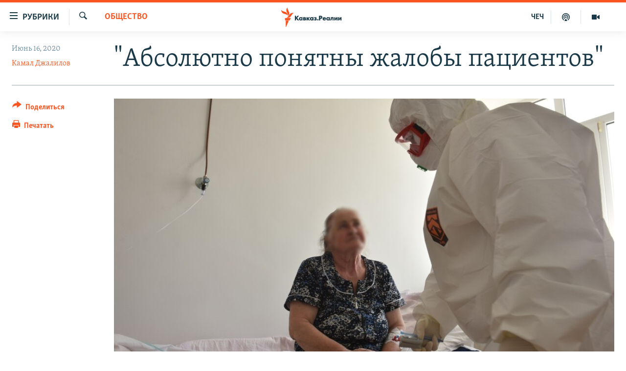

--- FILE ---
content_type: text/html; charset=utf-8
request_url: https://www.kavkazr.com/a/30671665.html
body_size: 21859
content:

<!DOCTYPE html>
<html lang="ru" dir="ltr" class="no-js">
<head>
<link href="/Content/responsive/RFE/ru-CAU/RFE-ru-CAU.css?&amp;av=0.0.0.0&amp;cb=369" rel="stylesheet"/>
<script src="https://tags.kavkazr.com/rferl-pangea/prod/utag.sync.js"></script> <script type='text/javascript' src='https://www.youtube.com/iframe_api' async></script>
<link rel="manifest" href="/manifest.json">
<script type="text/javascript">
//a general 'js' detection, must be on top level in <head>, due to CSS performance
document.documentElement.className = "js";
var cacheBuster = "369";
var appBaseUrl = "/";
var imgEnhancerBreakpoints = [0, 144, 256, 408, 650, 1023, 1597];
var isLoggingEnabled = false;
var isPreviewPage = false;
var isLivePreviewPage = false;
if (!isPreviewPage) {
window.RFE = window.RFE || {};
window.RFE.cacheEnabledByParam = window.location.href.indexOf('nocache=1') === -1;
const url = new URL(window.location.href);
const params = new URLSearchParams(url.search);
// Remove the 'nocache' parameter
params.delete('nocache');
// Update the URL without the 'nocache' parameter
url.search = params.toString();
window.history.replaceState(null, '', url.toString());
} else {
window.addEventListener('load', function() {
const links = window.document.links;
for (let i = 0; i < links.length; i++) {
links[i].href = '#';
links[i].target = '_self';
}
})
}
var pwaEnabled = true;
var swCacheDisabled;
</script>
<meta charset="utf-8" />
<title>&quot;Абсолютно понятны жалобы пациентов&quot;</title>
<meta name="description" content="В Дагестане ковид-больные жалуются на действия медиков. Ждать ли судов?" />
<meta name="keywords" content="Общество, Махачкала, Дагестан, минздрав, врачи, медики, коронавирус, пациенты, Covid-19, ковид-больные" />
<meta name="viewport" content="width=device-width, initial-scale=1.0" />
<meta http-equiv="X-UA-Compatible" content="IE=edge" />
<meta name="robots" content="max-image-preview:large"><meta name="yandex-verification" content="4a70d19beb33ebbc" />
<meta property="fb:app_id" content="815684045235704" />
<meta property="fb:pages" content="152873214901474" />
<link href="https://www.kavkazr.com/a/30671665.html" rel="canonical" />
<meta name="apple-mobile-web-app-title" content="RFE/RL" />
<meta name="apple-mobile-web-app-status-bar-style" content="black" />
<meta name="apple-itunes-app" content="app-id=1561598247, app-argument=//30671665.ltr" />
<meta content="&quot;Абсолютно понятны жалобы пациентов&quot;" property="og:title" />
<meta content="В Дагестане ковид-больные жалуются на действия медиков. Ждать ли судов?" property="og:description" />
<meta content="article" property="og:type" />
<meta content="https://www.kavkazr.com/a/30671665.html" property="og:url" />
<meta content="Radio Free Europe / Radio Liberty" property="og:site_name" />
<meta content="https://www.facebook.com/KavkazRealii/" property="article:publisher" />
<meta content="https://gdb.rferl.org/a0a8d7d5-cb68-453f-b5a3-66f4ba8571b8_cx0_cy5_cw0_w1200_h630.jpg" property="og:image" />
<meta content="1200" property="og:image:width" />
<meta content="630" property="og:image:height" />
<meta content="815684045235704" property="fb:app_id" />
<meta content="Камал Джалилов" name="Author" />
<meta content="summary_large_image" name="twitter:card" />
<meta content="@SomeAccount" name="twitter:site" />
<meta content="https://gdb.rferl.org/a0a8d7d5-cb68-453f-b5a3-66f4ba8571b8_cx0_cy5_cw0_w1200_h630.jpg" name="twitter:image" />
<meta content="&quot;Абсолютно понятны жалобы пациентов&quot;" name="twitter:title" />
<meta content="В Дагестане ковид-больные жалуются на действия медиков. Ждать ли судов?" name="twitter:description" />
<link rel="amphtml" href="https://www.kavkazr.com/amp/30671665.html" />
<script type="application/ld+json">{"articleSection":"Общество","isAccessibleForFree":true,"headline":"\u0022Абсолютно понятны жалобы пациентов\u0022","inLanguage":"ru-CAU","keywords":"Общество, Махачкала, Дагестан, минздрав, врачи, медики, коронавирус, пациенты, Covid-19, ковид-больные","author":{"@type":"Person","url":"https://www.kavkazr.com/author/камал-джалилов/vqjtqr","description":"","image":{"@type":"ImageObject"},"name":"Камал Джалилов"},"datePublished":"2020-06-16 06:30:00Z","dateModified":"2020-06-16 07:24:37Z","publisher":{"logo":{"width":512,"height":220,"@type":"ImageObject","url":"https://www.kavkazr.com/Content/responsive/RFE/ru-CAU/img/logo.png"},"@type":"NewsMediaOrganization","url":"https://www.kavkazr.com","sameAs":["https://www.facebook.com/KavkazRealii/","https://www.youtube.com/channel/UCa0Vkb4iSyFGyy8arlz7MCQ","https://twitter.com/kavkaz_realii","https://www.instagram.com/kavkaz.realii/"],"name":"Кавказ.Реалии","alternateName":""},"@context":"https://schema.org","@type":"NewsArticle","mainEntityOfPage":"https://www.kavkazr.com/a/30671665.html","url":"https://www.kavkazr.com/a/30671665.html","description":"В Дагестане ковид-больные жалуются на действия медиков. Ждать ли судов?","image":{"width":1080,"height":608,"@type":"ImageObject","url":"https://gdb.rferl.org/a0a8d7d5-cb68-453f-b5a3-66f4ba8571b8_cx0_cy5_cw0_w1080_h608.jpg"},"name":"\u0022Абсолютно понятны жалобы пациентов\u0022"}</script>
<script src="/Scripts/responsive/infographics.b?v=dVbZ-Cza7s4UoO3BqYSZdbxQZVF4BOLP5EfYDs4kqEo1&amp;av=0.0.0.0&amp;cb=369"></script>
<script src="/Scripts/responsive/loader.b?v=Q26XNwrL6vJYKjqFQRDnx01Lk2pi1mRsuLEaVKMsvpA1&amp;av=0.0.0.0&amp;cb=369"></script>
<link rel="icon" type="image/svg+xml" href="/Content/responsive/RFE/img/webApp/favicon.svg" />
<link rel="alternate icon" href="/Content/responsive/RFE/img/webApp/favicon.ico" />
<link rel="mask-icon" color="#ea6903" href="/Content/responsive/RFE/img/webApp/favicon_safari.svg" />
<link rel="apple-touch-icon" sizes="152x152" href="/Content/responsive/RFE/img/webApp/ico-152x152.png" />
<link rel="apple-touch-icon" sizes="144x144" href="/Content/responsive/RFE/img/webApp/ico-144x144.png" />
<link rel="apple-touch-icon" sizes="114x114" href="/Content/responsive/RFE/img/webApp/ico-114x114.png" />
<link rel="apple-touch-icon" sizes="72x72" href="/Content/responsive/RFE/img/webApp/ico-72x72.png" />
<link rel="apple-touch-icon-precomposed" href="/Content/responsive/RFE/img/webApp/ico-57x57.png" />
<link rel="icon" sizes="192x192" href="/Content/responsive/RFE/img/webApp/ico-192x192.png" />
<link rel="icon" sizes="128x128" href="/Content/responsive/RFE/img/webApp/ico-128x128.png" />
<meta name="msapplication-TileColor" content="#ffffff" />
<meta name="msapplication-TileImage" content="/Content/responsive/RFE/img/webApp/ico-144x144.png" />
<link rel="preload" href="/Content/responsive/fonts/Skolar-Lt_Cyrl_v2.4.woff" type="font/woff" as="font" crossorigin="anonymous" />
<link rel="alternate" type="application/rss+xml" title="RFE/RL - Top Stories [RSS]" href="/api/" />
<link rel="sitemap" type="application/rss+xml" href="/sitemap.xml" />
</head>
<body class=" nav-no-loaded cc_theme pg-article print-lay-article js-category-to-nav nojs-images ">
<script type="text/javascript" >
var analyticsData = {url:"https://www.kavkazr.com/a/30671665.html",property_id:"535",article_uid:"30671665",page_title:"\"Абсолютно понятны жалобы пациентов\"",page_type:"article",content_type:"article",subcontent_type:"article",last_modified:"2020-06-16 07:24:37Z",pub_datetime:"2020-06-16 06:30:00Z",pub_year:"2020",pub_month:"06",pub_day:"16",pub_hour:"06",pub_weekday:"Tuesday",section:"общество",english_section:"society",byline:"Камал Джалилов",categories:"society",tags:"махачкала;дагестан;минздрав;врачи;медики;коронавирус;пациенты;covid-19;ковид-больные",domain:"www.kavkazr.com",language:"Russian",language_service:"RFERL North Caucasus",platform:"web",copied:"no",copied_article:"",copied_title:"",runs_js:"Yes",cms_release:"8.44.0.0.369",enviro_type:"prod",slug:"",entity:"RFE",short_language_service:"CHE",platform_short:"W",page_name:"\"Абсолютно понятны жалобы пациентов\""};
</script>
<noscript><iframe src="https://www.googletagmanager.com/ns.html?id=GTM-WXZBPZ" height="0" width="0" style="display:none;visibility:hidden"></iframe></noscript><script type="text/javascript" data-cookiecategory="analytics">
var gtmEventObject = Object.assign({}, analyticsData, {event: 'page_meta_ready'});window.dataLayer = window.dataLayer || [];window.dataLayer.push(gtmEventObject);
if (top.location === self.location) { //if not inside of an IFrame
var renderGtm = "true";
if (renderGtm === "true") {
(function(w,d,s,l,i){w[l]=w[l]||[];w[l].push({'gtm.start':new Date().getTime(),event:'gtm.js'});var f=d.getElementsByTagName(s)[0],j=d.createElement(s),dl=l!='dataLayer'?'&l='+l:'';j.async=true;j.src='//www.googletagmanager.com/gtm.js?id='+i+dl;f.parentNode.insertBefore(j,f);})(window,document,'script','dataLayer','GTM-WXZBPZ');
}
}
</script>
<!--Analytics tag js version start-->
<script type="text/javascript" data-cookiecategory="analytics">
var utag_data = Object.assign({}, analyticsData, {});
if(typeof(TealiumTagFrom)==='function' && typeof(TealiumTagSearchKeyword)==='function') {
var utag_from=TealiumTagFrom();var utag_searchKeyword=TealiumTagSearchKeyword();
if(utag_searchKeyword!=null && utag_searchKeyword!=='' && utag_data["search_keyword"]==null) utag_data["search_keyword"]=utag_searchKeyword;if(utag_from!=null && utag_from!=='') utag_data["from"]=TealiumTagFrom();}
if(window.top!== window.self&&utag_data.page_type==="snippet"){utag_data.page_type = 'iframe';}
try{if(window.top!==window.self&&window.self.location.hostname===window.top.location.hostname){utag_data.platform = 'self-embed';utag_data.platform_short = 'se';}}catch(e){if(window.top!==window.self&&window.self.location.search.includes("platformType=self-embed")){utag_data.platform = 'cross-promo';utag_data.platform_short = 'cp';}}
(function(a,b,c,d){ a="https://tags.kavkazr.com/rferl-pangea/prod/utag.js"; b=document;c="script";d=b.createElement(c);d.src=a;d.type="text/java"+c;d.async=true; a=b.getElementsByTagName(c)[0];a.parentNode.insertBefore(d,a); })();
</script>
<!--Analytics tag js version end-->
<!-- Analytics tag management NoScript -->
<noscript>
<img style="position: absolute; border: none;" src="https://ssc.kavkazr.com/b/ss/bbgprod,bbgentityrferl/1/G.4--NS/977709788?pageName=rfe%3ache%3aw%3aarticle%3a%22%d0%90%d0%b1%d1%81%d0%be%d0%bb%d1%8e%d1%82%d0%bd%d0%be%20%d0%bf%d0%be%d0%bd%d1%8f%d1%82%d0%bd%d1%8b%20%d0%b6%d0%b0%d0%bb%d0%be%d0%b1%d1%8b%20%d0%bf%d0%b0%d1%86%d0%b8%d0%b5%d0%bd%d1%82%d0%be%d0%b2%22&amp;c6=%22%d0%90%d0%b1%d1%81%d0%be%d0%bb%d1%8e%d1%82%d0%bd%d0%be%20%d0%bf%d0%be%d0%bd%d1%8f%d1%82%d0%bd%d1%8b%20%d0%b6%d0%b0%d0%bb%d0%be%d0%b1%d1%8b%20%d0%bf%d0%b0%d1%86%d0%b8%d0%b5%d0%bd%d1%82%d0%be%d0%b2%22&amp;v36=8.44.0.0.369&amp;v6=D=c6&amp;g=https%3a%2f%2fwww.kavkazr.com%2fa%2f30671665.html&amp;c1=D=g&amp;v1=D=g&amp;events=event1,event52&amp;c16=rferl%20north%20caucasus&amp;v16=D=c16&amp;c5=society&amp;v5=D=c5&amp;ch=%d0%9e%d0%b1%d1%89%d0%b5%d1%81%d1%82%d0%b2%d0%be&amp;c15=russian&amp;v15=D=c15&amp;c4=article&amp;v4=D=c4&amp;c14=30671665&amp;v14=D=c14&amp;v20=no&amp;c17=web&amp;v17=D=c17&amp;mcorgid=518abc7455e462b97f000101%40adobeorg&amp;server=www.kavkazr.com&amp;pageType=D=c4&amp;ns=bbg&amp;v29=D=server&amp;v25=rfe&amp;v30=535&amp;v105=D=User-Agent " alt="analytics" width="1" height="1" /></noscript>
<!-- End of Analytics tag management NoScript -->
<!--*** Accessibility links - For ScreenReaders only ***-->
<section>
<div class="sr-only">
<h2>Ссылки для упрощенного доступа</h2>
<ul>
<li><a href="#content" data-disable-smooth-scroll="1">Вернуться к основному содержанию</a></li>
<li><a href="#navigation" data-disable-smooth-scroll="1">Вернутся к главной навигации</a></li>
<li><a href="#txtHeaderSearch" data-disable-smooth-scroll="1">Вернутся к поиску</a></li>
</ul>
</div>
</section>
<div dir="ltr">
<div id="page">
<aside>
<div class="c-lightbox overlay-modal">
<div class="c-lightbox__intro">
<h2 class="c-lightbox__intro-title"></h2>
<button class="btn btn--rounded c-lightbox__btn c-lightbox__intro-next" title="Следующий">
<span class="ico ico--rounded ico-chevron-forward"></span>
<span class="sr-only">Следующий</span>
</button>
</div>
<div class="c-lightbox__nav">
<button class="btn btn--rounded c-lightbox__btn c-lightbox__btn--close" title="Закрыть">
<span class="ico ico--rounded ico-close"></span>
<span class="sr-only">Закрыть</span>
</button>
<button class="btn btn--rounded c-lightbox__btn c-lightbox__btn--prev" title="Предыдущий">
<span class="ico ico--rounded ico-chevron-backward"></span>
<span class="sr-only">Предыдущий</span>
</button>
<button class="btn btn--rounded c-lightbox__btn c-lightbox__btn--next" title="Следующий">
<span class="ico ico--rounded ico-chevron-forward"></span>
<span class="sr-only">Следующий</span>
</button>
</div>
<div class="c-lightbox__content-wrap">
<figure class="c-lightbox__content">
<span class="c-spinner c-spinner--lightbox">
<img src="/Content/responsive/img/player-spinner.png"
alt="пожалуйста, подождите"
title="пожалуйста, подождите" />
</span>
<div class="c-lightbox__img">
<div class="thumb">
<img src="" alt="" />
</div>
</div>
<figcaption>
<div class="c-lightbox__info c-lightbox__info--foot">
<span class="c-lightbox__counter"></span>
<span class="caption c-lightbox__caption"></span>
</div>
</figcaption>
</figure>
</div>
<div class="hidden">
<div class="content-advisory__box content-advisory__box--lightbox">
<span class="content-advisory__box-text">Изображение содержит сцены насилия или жестокости, которые могут шокировать</span>
<button class="btn btn--transparent content-advisory__box-btn m-t-md" value="text" type="button">
<span class="btn__text">
Посмотреть
</span>
</button>
</div>
</div>
</div>
<div class="print-dialogue">
<div class="container">
<h3 class="print-dialogue__title section-head">Print Options:</h3>
<div class="print-dialogue__opts">
<ul class="print-dialogue__opt-group">
<li class="form__group form__group--checkbox">
<input class="form__check " id="checkboxImages" name="checkboxImages" type="checkbox" checked="checked" />
<label for="checkboxImages" class="form__label m-t-md">Images</label>
</li>
<li class="form__group form__group--checkbox">
<input class="form__check " id="checkboxMultimedia" name="checkboxMultimedia" type="checkbox" checked="checked" />
<label for="checkboxMultimedia" class="form__label m-t-md">Multimedia</label>
</li>
</ul>
<ul class="print-dialogue__opt-group">
<li class="form__group form__group--checkbox">
<input class="form__check " id="checkboxEmbedded" name="checkboxEmbedded" type="checkbox" checked="checked" />
<label for="checkboxEmbedded" class="form__label m-t-md">Embedded Content</label>
</li>
<li class="hidden">
<input class="form__check " id="checkboxComments" name="checkboxComments" type="checkbox" />
<label for="checkboxComments" class="form__label m-t-md"> Comments</label>
</li>
</ul>
</div>
<div class="print-dialogue__buttons">
<button class="btn btn--secondary close-button" type="button" title="Отменить">
<span class="btn__text ">Отменить</span>
</button>
<button class="btn btn-cust-print m-l-sm" type="button" title="Печатать">
<span class="btn__text ">Печатать</span>
</button>
</div>
</div>
</div>
<div class="ctc-message pos-fix">
<div class="ctc-message__inner">Link has been copied to clipboard</div>
</div>
</aside>
<div class="hdr-20 hdr-20--big">
<div class="hdr-20__inner">
<div class="hdr-20__max pos-rel">
<div class="hdr-20__side hdr-20__side--primary d-flex">
<label data-for="main-menu-ctrl" data-switcher-trigger="true" data-switch-target="main-menu-ctrl" class="burger hdr-trigger pos-rel trans-trigger" data-trans-evt="click" data-trans-id="menu">
<span class="ico ico-close hdr-trigger__ico hdr-trigger__ico--close burger__ico burger__ico--close"></span>
<span class="ico ico-menu hdr-trigger__ico hdr-trigger__ico--open burger__ico burger__ico--open"></span>
<span class="burger__label">Рубрики</span>
</label>
<div class="menu-pnl pos-fix trans-target" data-switch-target="main-menu-ctrl" data-trans-id="menu">
<div class="menu-pnl__inner">
<nav class="main-nav menu-pnl__item menu-pnl__item--first">
<ul class="main-nav__list accordeon" data-analytics-tales="false" data-promo-name="link" data-location-name="nav,secnav">
<li class="main-nav__item">
<a class="main-nav__item-name main-nav__item-name--link" href="/p/9983.html" title="&quot;Нежелательные&quot;" data-item-name="nezhelatelnye" >&quot;Нежелательные&quot;</a>
</li>
<li class="main-nav__item">
<a class="main-nav__item-name main-nav__item-name--link" href="/p/7905.html" title="Новости" data-item-name="all-news" >Новости</a>
</li>
<li class="main-nav__item">
<a class="main-nav__item-name main-nav__item-name--link" href="/p/7656.html" title="Картина дня" data-item-name="kr-day-main" >Картина дня</a>
</li>
<li class="main-nav__item">
<a class="main-nav__item-name main-nav__item-name--link" href="/politika" title="Политика" data-item-name="kr-politics" >Политика</a>
</li>
<li class="main-nav__item">
<a class="main-nav__item-name main-nav__item-name--link" href="/p/7647.html" title="Общество" data-item-name="kr-society" >Общество</a>
</li>
<li class="main-nav__item">
<a class="main-nav__item-name main-nav__item-name--link" href="/p/7657.html" title="Экономика" data-item-name="economy" >Экономика</a>
</li>
<li class="main-nav__item">
<a class="main-nav__item-name main-nav__item-name--link" href="/p/7663.html" title="Права человека" data-item-name="kr-human-rights" >Права человека</a>
</li>
<li class="main-nav__item">
<a class="main-nav__item-name main-nav__item-name--link" href="/p/7685.html" title="Криминал" data-item-name="kriminal1" >Криминал</a>
</li>
<li class="main-nav__item">
<a class="main-nav__item-name main-nav__item-name--link" href="/p/7664.html" title="Мультимедиа" data-item-name="kr-multimedia" >Мультимедиа</a>
</li>
<li class="main-nav__item accordeon__item" data-switch-target="menu-item-3275">
<label class="main-nav__item-name main-nav__item-name--label accordeon__control-label" data-switcher-trigger="true" data-for="menu-item-3275">
Подкасты
<span class="ico ico-chevron-down main-nav__chev"></span>
</label>
<div class="main-nav__sub-list">
<a class="main-nav__item-name main-nav__item-name--link main-nav__item-name--sub" href="/z/23138" title="Изгнанные: депортация чеченцев и ингушей" data-item-name="deportationpodcast" >Изгнанные: депортация чеченцев и ингушей</a>
<a class="main-nav__item-name main-nav__item-name--link main-nav__item-name--sub" href="https://www.kavkazr.com/z/22308" title="Хроника Кавказа с Вачагаевым" >Хроника Кавказа с Вачагаевым</a>
<a class="main-nav__item-name main-nav__item-name--link main-nav__item-name--sub" href="/z/22930" title="Буденновск" data-item-name="budennovsk" >Буденновск</a>
<a class="main-nav__item-name main-nav__item-name--link main-nav__item-name--sub" href="http://www.kavkazr.com/z/22281" title="Кавказ.Подкаст" >Кавказ.Подкаст</a>
</div>
</li>
<li class="main-nav__item accordeon__item" data-switch-target="menu-item-3062">
<label class="main-nav__item-name main-nav__item-name--label accordeon__control-label" data-switcher-trigger="true" data-for="menu-item-3062">
Юг и Кавказ
<span class="ico ico-chevron-down main-nav__chev"></span>
</label>
<div class="main-nav__sub-list">
<a class="main-nav__item-name main-nav__item-name--link main-nav__item-name--sub" href="/z/22268" title="Адыгея" data-item-name="adygeya" >Адыгея</a>
<a class="main-nav__item-name main-nav__item-name--link main-nav__item-name--sub" href="/z/23205" title="Астрахань" data-item-name="astrakhan" >Астрахань</a>
<a class="main-nav__item-name main-nav__item-name--link main-nav__item-name--sub" href="/z/23204" title="Волгоград" data-item-name="volgograd" >Волгоград</a>
<a class="main-nav__item-name main-nav__item-name--link main-nav__item-name--sub" href="/z/22260" title="Дагестан" data-item-name="dagestan1" >Дагестан</a>
<a class="main-nav__item-name main-nav__item-name--link main-nav__item-name--sub" href="/z/22263" title="Ингушетия" data-item-name="ingushetia1" >Ингушетия</a>
<a class="main-nav__item-name main-nav__item-name--link main-nav__item-name--sub" href="/z/22265" title="Кабардино-Балкария" data-item-name="kbr" >Кабардино-Балкария</a>
<a class="main-nav__item-name main-nav__item-name--link main-nav__item-name--sub" href="/z/22266" title="Карачаево-Черкесия" data-item-name="kchr" >Карачаево-Черкесия</a>
<a class="main-nav__item-name main-nav__item-name--link main-nav__item-name--sub" href="/z/22269" title="Кубань" data-item-name="kuban" >Кубань</a>
<a class="main-nav__item-name main-nav__item-name--link main-nav__item-name--sub" href="/z/22606" title="Ростовская область" data-item-name="rostov" >Ростовская область</a>
<a class="main-nav__item-name main-nav__item-name--link main-nav__item-name--sub" href="/z/22272" title="Северная Осетия" data-item-name="severnaya-ossetia" >Северная Осетия</a>
<a class="main-nav__item-name main-nav__item-name--link main-nav__item-name--sub" href="/z/22267" title="Ставрополье" data-item-name="stavropolie" >Ставрополье</a>
<a class="main-nav__item-name main-nav__item-name--link main-nav__item-name--sub" href="/z/22264" title="Чечня" data-item-name="chechnya" >Чечня</a>
<a class="main-nav__item-name main-nav__item-name--link main-nav__item-name--sub" href="/z/22270" title="Абхазия (Грузия)" data-item-name="abkhazia" >Абхазия (Грузия)</a>
<a class="main-nav__item-name main-nav__item-name--link main-nav__item-name--sub" href="/z/22271" title="Южная Осетия (Грузия)" data-item-name="yuzhnaya-ossetia" >Южная Осетия (Грузия)</a>
</div>
</li>
<li class="main-nav__item">
<a class="main-nav__item-name main-nav__item-name--link" href="/p/7704.html" title="В России" data-item-name="russia" >В России</a>
</li>
<li class="main-nav__item">
<a class="main-nav__item-name main-nav__item-name--link" href="/p/7707.html" title="В мире" data-item-name="kr-day-wn" >В мире</a>
</li>
<li class="main-nav__item">
<a class="main-nav__item-name main-nav__item-name--link" href="/p/8515.html" title="Как обойти блокировку" data-item-name="blokirovka" >Как обойти блокировку</a>
</li>
</ul>
</nav>
<div class="menu-pnl__item">
<a href="https://www.radiomarsho.com" class="menu-pnl__item-link" alt="На чеченском">На чеченском</a>
</div>
<div class="menu-pnl__item menu-pnl__item--social">
<h5 class="menu-pnl__sub-head">Присоединяйтесь!</h5>
<a href="https://www.facebook.com/KavkazRealii/" title="Мы в Facebook" data-analytics-text="follow_on_facebook" class="btn btn--rounded btn--social-inverted menu-pnl__btn js-social-btn btn-facebook" target="_blank" rel="noopener">
<span class="ico ico-facebook-alt ico--rounded"></span>
</a>
<a href="https://www.youtube.com/channel/UCa0Vkb4iSyFGyy8arlz7MCQ" title="Присоединяйтесь в Youtube" data-analytics-text="follow_on_youtube" class="btn btn--rounded btn--social-inverted menu-pnl__btn js-social-btn btn-youtube" target="_blank" rel="noopener">
<span class="ico ico-youtube ico--rounded"></span>
</a>
<a href="https://twitter.com/kavkaz_realii" title="Мы в Twitter" data-analytics-text="follow_on_twitter" class="btn btn--rounded btn--social-inverted menu-pnl__btn js-social-btn btn-twitter" target="_blank" rel="noopener">
<span class="ico ico-twitter ico--rounded"></span>
</a>
<a href="https://www.instagram.com/kavkaz.realii/" title="Подпишитесь на нашу страницу в Instagram" data-analytics-text="follow_on_instagram" class="btn btn--rounded btn--social-inverted menu-pnl__btn js-social-btn btn-instagram" target="_blank" rel="noopener">
<span class="ico ico-instagram ico--rounded"></span>
</a>
</div>
<div class="menu-pnl__item">
<a href="/navigation/allsites" class="menu-pnl__item-link">
<span class="ico ico-languages "></span>
Все сайты РСЕ/РС
</a>
</div>
</div>
</div>
<label data-for="top-search-ctrl" data-switcher-trigger="true" data-switch-target="top-search-ctrl" class="top-srch-trigger hdr-trigger">
<span class="ico ico-close hdr-trigger__ico hdr-trigger__ico--close top-srch-trigger__ico top-srch-trigger__ico--close"></span>
<span class="ico ico-search hdr-trigger__ico hdr-trigger__ico--open top-srch-trigger__ico top-srch-trigger__ico--open"></span>
</label>
<div class="srch-top srch-top--in-header" data-switch-target="top-search-ctrl">
<div class="container">
<form action="/s" class="srch-top__form srch-top__form--in-header" id="form-topSearchHeader" method="get" role="search"><label for="txtHeaderSearch" class="sr-only">Искать</label>
<input type="text" id="txtHeaderSearch" name="k" placeholder="текст для поиска..." accesskey="s" value="" class="srch-top__input analyticstag-event" onkeydown="if (event.keyCode === 13) { FireAnalyticsTagEventOnSearch('search', $dom.get('#txtHeaderSearch')[0].value) }" />
<button title="Искать" type="submit" class="btn btn--top-srch analyticstag-event" onclick="FireAnalyticsTagEventOnSearch('search', $dom.get('#txtHeaderSearch')[0].value) ">
<span class="ico ico-search"></span>
</button></form>
</div>
</div>
<a href="/" class="main-logo-link">
<img src="/Content/responsive/RFE/ru-CAU/img/logo-compact.svg" class="main-logo main-logo--comp" alt="site logo">
<img src="/Content/responsive/RFE/ru-CAU/img/logo.svg" class="main-logo main-logo--big" alt="site logo">
</a>
</div>
<div class="hdr-20__side hdr-20__side--secondary d-flex">
<a href="/p/7664.html" title="Мультимедиа" class="hdr-20__secondary-item" data-item-name="video">
<span class="ico ico-video hdr-20__secondary-icon"></span>
</a>
<a href="/p/7911.html" title="Подкасты" class="hdr-20__secondary-item" data-item-name="podcast">
<span class="ico ico-podcast hdr-20__secondary-icon"></span>
</a>
<a href="https://www.radiomarsho.com/" title="ЧЕЧ" class="hdr-20__secondary-item hdr-20__secondary-item--lang" data-item-name="satellite">
ЧЕЧ
</a>
<a href="/s" title="Искать" class="hdr-20__secondary-item hdr-20__secondary-item--search" data-item-name="search">
<span class="ico ico-search hdr-20__secondary-icon hdr-20__secondary-icon--search"></span>
</a>
<div class="srch-bottom">
<form action="/s" class="srch-bottom__form d-flex" id="form-bottomSearch" method="get" role="search"><label for="txtSearch" class="sr-only">Искать</label>
<input type="search" id="txtSearch" name="k" placeholder="текст для поиска..." accesskey="s" value="" class="srch-bottom__input analyticstag-event" onkeydown="if (event.keyCode === 13) { FireAnalyticsTagEventOnSearch('search', $dom.get('#txtSearch')[0].value) }" />
<button title="Искать" type="submit" class="btn btn--bottom-srch analyticstag-event" onclick="FireAnalyticsTagEventOnSearch('search', $dom.get('#txtSearch')[0].value) ">
<span class="ico ico-search"></span>
</button></form>
</div>
</div>
<img src="/Content/responsive/RFE/ru-CAU/img/logo-print.gif" class="logo-print" alt="site logo">
<img src="/Content/responsive/RFE/ru-CAU/img/logo-print_color.png" class="logo-print logo-print--color" alt="site logo">
</div>
</div>
</div>
<script>
if (document.body.className.indexOf('pg-home') > -1) {
var nav2In = document.querySelector('.hdr-20__inner');
var nav2Sec = document.querySelector('.hdr-20__side--secondary');
var secStyle = window.getComputedStyle(nav2Sec);
if (nav2In && window.pageYOffset < 150 && secStyle['position'] !== 'fixed') {
nav2In.classList.add('hdr-20__inner--big')
}
}
</script>
<div class="c-hlights c-hlights--breaking c-hlights--no-item" data-hlight-display="mobile,desktop">
<div class="c-hlights__wrap container p-0">
<div class="c-hlights__nav">
<a role="button" href="#" title="Предыдущий">
<span class="ico ico-chevron-backward m-0"></span>
<span class="sr-only">Предыдущий</span>
</a>
<a role="button" href="#" title="Следующий">
<span class="ico ico-chevron-forward m-0"></span>
<span class="sr-only">Следующий</span>
</a>
</div>
<span class="c-hlights__label">
<span class="">Новость часа</span>
<span class="switcher-trigger">
<label data-for="more-less-1" data-switcher-trigger="true" class="switcher-trigger__label switcher-trigger__label--more p-b-0" title="Показать больше">
<span class="ico ico-chevron-down"></span>
</label>
<label data-for="more-less-1" data-switcher-trigger="true" class="switcher-trigger__label switcher-trigger__label--less p-b-0" title="Show less">
<span class="ico ico-chevron-up"></span>
</label>
</span>
</span>
<ul class="c-hlights__items switcher-target" data-switch-target="more-less-1">
</ul>
</div>
</div> <div id="content">
<main class="container">
<div class="hdr-container">
<div class="row">
<div class="col-category col-xs-12 col-md-2 pull-left"> <div class="category js-category">
<a class="" href="/z/20269">Общество</a> </div>
</div><div class="col-title col-xs-12 col-md-10 pull-right"> <h1 class="title pg-title">
&quot;Абсолютно понятны жалобы пациентов&quot;
</h1>
</div><div class="col-publishing-details col-xs-12 col-sm-12 col-md-2 pull-left"> <div class="publishing-details ">
<div class="published">
<span class="date" >
<time pubdate="pubdate" datetime="2020-06-16T09:30:00+03:00">
Июнь 16, 2020
</time>
</span>
</div>
<div class="links">
<ul class="links__list links__list--column">
<li class="links__item">
<a class="links__item-link" href="/author/камал-джалилов/vqjtqr" title="Камал Джалилов">Камал Джалилов</a>
</li>
</ul>
</div>
</div>
</div><div class="col-lg-12 separator"> <div class="separator">
<hr class="title-line" />
</div>
</div><div class="col-multimedia col-xs-12 col-md-10 pull-right"> <div class="cover-media">
<figure class="media-image js-media-expand">
<div class="img-wrap">
<div class="thumb thumb16_9">
<img src="https://gdb.rferl.org/a0a8d7d5-cb68-453f-b5a3-66f4ba8571b8_cx0_cy5_cw0_w250_r1_s.jpg" alt="Иллюстративное фото" />
</div>
</div>
<figcaption>
<span class="caption">Иллюстративное фото</span>
</figcaption>
</figure>
</div>
</div><div class="col-xs-12 col-md-2 pull-left article-share pos-rel"> <div class="share--box">
<div class="sticky-share-container" style="display:none">
<div class="container">
<a href="https://www.kavkazr.com" id="logo-sticky-share">&nbsp;</a>
<div class="pg-title pg-title--sticky-share">
&quot;Абсолютно понятны жалобы пациентов&quot;
</div>
<div class="sticked-nav-actions">
<!--This part is for sticky navigation display-->
<p class="buttons link-content-sharing p-0 ">
<button class="btn btn--link btn-content-sharing p-t-0 " id="btnContentSharing" value="text" role="Button" type="" title="поделиться в других соцсетях">
<span class="ico ico-share ico--l"></span>
<span class="btn__text ">
Поделиться
</span>
</button>
</p>
<aside class="content-sharing js-content-sharing js-content-sharing--apply-sticky content-sharing--sticky"
role="complementary"
data-share-url="https://www.kavkazr.com/a/30671665.html" data-share-title="&quot;Абсолютно понятны жалобы пациентов&quot;" data-share-text="В Дагестане ковид-больные жалуются на действия медиков. Ждать ли судов?">
<div class="content-sharing__popover">
<h6 class="content-sharing__title">Поделиться</h6>
<button href="#close" id="btnCloseSharing" class="btn btn--text-like content-sharing__close-btn">
<span class="ico ico-close ico--l"></span>
</button>
<ul class="content-sharing__list">
<li class="content-sharing__item">
<div class="ctc ">
<input type="text" class="ctc__input" readonly="readonly">
<a href="" js-href="https://www.kavkazr.com/a/30671665.html" class="content-sharing__link ctc__button">
<span class="ico ico-copy-link ico--rounded ico--s"></span>
<span class="content-sharing__link-text">Copy link</span>
</a>
</div>
</li>
<li class="content-sharing__item">
<a href="https://facebook.com/sharer.php?u=https%3a%2f%2fwww.kavkazr.com%2fa%2f30671665.html"
data-analytics-text="share_on_facebook"
title="Facebook" target="_blank"
class="content-sharing__link js-social-btn">
<span class="ico ico-facebook ico--rounded ico--s"></span>
<span class="content-sharing__link-text">Facebook</span>
</a>
</li>
<li class="content-sharing__item visible-xs-inline-block visible-sm-inline-block">
<a href="whatsapp://send?text=https%3a%2f%2fwww.kavkazr.com%2fa%2f30671665.html"
data-analytics-text="share_on_whatsapp"
title="WhatsApp" target="_blank"
class="content-sharing__link js-social-btn">
<span class="ico ico-whatsapp ico--rounded ico--s"></span>
<span class="content-sharing__link-text">WhatsApp</span>
</a>
</li>
<li class="content-sharing__item visible-md-inline-block visible-lg-inline-block">
<a href="https://web.whatsapp.com/send?text=https%3a%2f%2fwww.kavkazr.com%2fa%2f30671665.html"
data-analytics-text="share_on_whatsapp_desktop"
title="WhatsApp" target="_blank"
class="content-sharing__link js-social-btn">
<span class="ico ico-whatsapp ico--rounded ico--s"></span>
<span class="content-sharing__link-text">WhatsApp</span>
</a>
</li>
<li class="content-sharing__item">
<a href="https://twitter.com/share?url=https%3a%2f%2fwww.kavkazr.com%2fa%2f30671665.html&amp;text=%22%d0%90%d0%b1%d1%81%d0%be%d0%bb%d1%8e%d1%82%d0%bd%d0%be+%d0%bf%d0%be%d0%bd%d1%8f%d1%82%d0%bd%d1%8b+%d0%b6%d0%b0%d0%bb%d0%be%d0%b1%d1%8b+%d0%bf%d0%b0%d1%86%d0%b8%d0%b5%d0%bd%d1%82%d0%be%d0%b2%22"
data-analytics-text="share_on_twitter"
title="X (Twitter)" target="_blank"
class="content-sharing__link js-social-btn">
<span class="ico ico-twitter ico--rounded ico--s"></span>
<span class="content-sharing__link-text">X (Twitter)</span>
</a>
</li>
<li class="content-sharing__item">
<a href="https://telegram.me/share/url?url=https%3a%2f%2fwww.kavkazr.com%2fa%2f30671665.html"
data-analytics-text="share_on_telegram"
title="Telegram" target="_blank"
class="content-sharing__link js-social-btn">
<span class="ico ico-telegram ico--rounded ico--s"></span>
<span class="content-sharing__link-text">Telegram</span>
</a>
</li>
<li class="content-sharing__item">
<a href="mailto:?body=https%3a%2f%2fwww.kavkazr.com%2fa%2f30671665.html&amp;subject=&quot;Абсолютно понятны жалобы пациентов&quot;"
title="Email"
class="content-sharing__link ">
<span class="ico ico-email ico--rounded ico--s"></span>
<span class="content-sharing__link-text">Email</span>
</a>
</li>
</ul>
</div>
</aside>
</div>
</div>
</div>
<div class="links">
<p class="buttons link-content-sharing p-0 ">
<button class="btn btn--link btn-content-sharing p-t-0 " id="btnContentSharing" value="text" role="Button" type="" title="поделиться в других соцсетях">
<span class="ico ico-share ico--l"></span>
<span class="btn__text ">
Поделиться
</span>
</button>
</p>
<aside class="content-sharing js-content-sharing " role="complementary"
data-share-url="https://www.kavkazr.com/a/30671665.html" data-share-title="&quot;Абсолютно понятны жалобы пациентов&quot;" data-share-text="В Дагестане ковид-больные жалуются на действия медиков. Ждать ли судов?">
<div class="content-sharing__popover">
<h6 class="content-sharing__title">Поделиться</h6>
<button href="#close" id="btnCloseSharing" class="btn btn--text-like content-sharing__close-btn">
<span class="ico ico-close ico--l"></span>
</button>
<ul class="content-sharing__list">
<li class="content-sharing__item">
<div class="ctc ">
<input type="text" class="ctc__input" readonly="readonly">
<a href="" js-href="https://www.kavkazr.com/a/30671665.html" class="content-sharing__link ctc__button">
<span class="ico ico-copy-link ico--rounded ico--l"></span>
<span class="content-sharing__link-text">Copy link</span>
</a>
</div>
</li>
<li class="content-sharing__item">
<a href="https://facebook.com/sharer.php?u=https%3a%2f%2fwww.kavkazr.com%2fa%2f30671665.html"
data-analytics-text="share_on_facebook"
title="Facebook" target="_blank"
class="content-sharing__link js-social-btn">
<span class="ico ico-facebook ico--rounded ico--l"></span>
<span class="content-sharing__link-text">Facebook</span>
</a>
</li>
<li class="content-sharing__item visible-xs-inline-block visible-sm-inline-block">
<a href="whatsapp://send?text=https%3a%2f%2fwww.kavkazr.com%2fa%2f30671665.html"
data-analytics-text="share_on_whatsapp"
title="WhatsApp" target="_blank"
class="content-sharing__link js-social-btn">
<span class="ico ico-whatsapp ico--rounded ico--l"></span>
<span class="content-sharing__link-text">WhatsApp</span>
</a>
</li>
<li class="content-sharing__item visible-md-inline-block visible-lg-inline-block">
<a href="https://web.whatsapp.com/send?text=https%3a%2f%2fwww.kavkazr.com%2fa%2f30671665.html"
data-analytics-text="share_on_whatsapp_desktop"
title="WhatsApp" target="_blank"
class="content-sharing__link js-social-btn">
<span class="ico ico-whatsapp ico--rounded ico--l"></span>
<span class="content-sharing__link-text">WhatsApp</span>
</a>
</li>
<li class="content-sharing__item">
<a href="https://twitter.com/share?url=https%3a%2f%2fwww.kavkazr.com%2fa%2f30671665.html&amp;text=%22%d0%90%d0%b1%d1%81%d0%be%d0%bb%d1%8e%d1%82%d0%bd%d0%be+%d0%bf%d0%be%d0%bd%d1%8f%d1%82%d0%bd%d1%8b+%d0%b6%d0%b0%d0%bb%d0%be%d0%b1%d1%8b+%d0%bf%d0%b0%d1%86%d0%b8%d0%b5%d0%bd%d1%82%d0%be%d0%b2%22"
data-analytics-text="share_on_twitter"
title="X (Twitter)" target="_blank"
class="content-sharing__link js-social-btn">
<span class="ico ico-twitter ico--rounded ico--l"></span>
<span class="content-sharing__link-text">X (Twitter)</span>
</a>
</li>
<li class="content-sharing__item">
<a href="https://telegram.me/share/url?url=https%3a%2f%2fwww.kavkazr.com%2fa%2f30671665.html"
data-analytics-text="share_on_telegram"
title="Telegram" target="_blank"
class="content-sharing__link js-social-btn">
<span class="ico ico-telegram ico--rounded ico--l"></span>
<span class="content-sharing__link-text">Telegram</span>
</a>
</li>
<li class="content-sharing__item">
<a href="mailto:?body=https%3a%2f%2fwww.kavkazr.com%2fa%2f30671665.html&amp;subject=&quot;Абсолютно понятны жалобы пациентов&quot;"
title="Email"
class="content-sharing__link ">
<span class="ico ico-email ico--rounded ico--l"></span>
<span class="content-sharing__link-text">Email</span>
</a>
</li>
</ul>
</div>
</aside>
<p class="link-print visible-md visible-lg buttons p-0">
<button class="btn btn--link btn-print p-t-0" onclick="if (typeof FireAnalyticsTagEvent === 'function') {FireAnalyticsTagEvent({ on_page_event: 'print_story' });}return false" title="(CTRL+P)">
<span class="ico ico-print"></span>
<span class="btn__text">Печатать</span>
</button>
</p>
</div>
</div>
</div>
</div>
</div>
<div class="body-container">
<div class="row">
<div class="col-xs-12 col-sm-12 col-md-10 col-lg-10 pull-right">
<div class="row">
<div class="col-xs-12 col-sm-12 col-md-8 col-lg-8 pull-left bottom-offset content-offset">
<div id="article-content" class="content-floated-wrap fb-quotable">
<div class="wsw">
<p><strong>Более 20 заявлений на действия врачей поступили в прокурорские органы в Дагестане. Как рассказал источник в ведомстве, все они касаются непрофессионализма врачей во время работы с ковид-больными. О жалобах на врачей сообщают и несколько местных правозащитных организаций. Ожидать ли вала обращений на действия медработников, после того как утихнет ситуация с коронавирусом?</strong></p><div class="clear"></div>
<div class="wsw__embed">
<div class="infgraphicsAttach" >
<script type="text/javascript">
initInfographics(
{
groups:[],
params:[],
isMobile:true
});
</script>
<style>
#GR-1005a {
height: 50px;
-webkit-box-pack: justify;
-ms-flex-pack: justify;
justify-content: space-between;
margin-bottom: 20px;
}
#GR-1005a div {
padding-left: 10px;
width: 32%;
height: 100%;
font-size: 16px;
line-height: 25px;
-webkit-filter: grayscale(1);
filter: grayscale(1);
}
#GR-1005a div:hover {
-webkit-transform: scale(1.04);
transform: scale(1.04);
-webkit-transform-origin: 50% 50%;
transform-origin: 50% 50%;
}
#GR-1005a div:hover {
-webkit-filter: grayscale(0);
filter: grayscale(0);
}
#GR-1005a .c1 {
background: #f7f7f7 url('https://gdb.rferl.org/8BE2A145-7B7E-4F5E-8EDA-312AF39BBFC3.png') no-repeat 95% center;
background-size: 28px;
}
#GR-1005a .c2 {
background: #f7f7f7 url('https://gdb.rferl.org/08F40524-CFE8-4AAD-A22F-1C19A9DD651F.png') no-repeat 95% center;
background-size: 28px;
}
#GR-1005a .c3 {
background: #f7f7f7 url('https://gdb.rferl.org/3DD1AA51-3CCA-4131-BDAF-0030F4D5692D.png') no-repeat 95% center;
background-size: 28px;
}
#GR-1005a .c1:hover h5 {
color: #e1306c;
}
#GR-1005a .c2:hover h5 {
color: #ff0000;
}
#GR-1005a .c3:hover h5 {
color: #179cde;
}
@media (max-width: 639px) {
#GR-1005a {
-webkit-box-orient: vertical;
-webkit-box-direction: normal;
-ms-flex-direction: column;
flex-direction: column;
height: auto;
}
#GR-1005a div {
width: 100%;
margin-bottom: 5px;
}
#GR-1005a div:hover {
-webkit-transform: none;
transform: none;
}
}
</style>
<!--BANNER 4 COLUMN COPY JUST ME!!!!!-->
<link href="https://docs.rferl.org/branding/cdn/html_banners/banners-styles.css" rel="stylesheet">
<div id="GR-1005a" class="banner banner--align">
<div class="c1">
<a href="https://www.instagram.com/kavkaz.realii/ " class="banner__a">
<h5 class="font-2">Кавказ.Реалии в </br> Instagram</h5>
</a>
</div>
<div class="c2">
<a href="https://www.youtube.com/channel/UCa0Vkb4iSyFGyy8arlz7MCQ " class="banner__a" target="_blank">
<h5 class="font-2">Кавказ.Реалии в </br> YouTube</h5>
</a>
</div>
<div class="c3">
<a href="https://t.me/kavkazrealii" class="banner__a" target="_blank">
<h5 class="font-2">Кавказ.Реалии в </br> Telegram</h5>
</a>
</div>
</div>
<!--/BANNER 4 COLUMN-->
</div>
</div>
<p>У Магомедхана Асаралиева из Бабаюртовского района в конце мая умер старший брат. В больницу он попал с высокой температурой и сильной одышкой.</p>
<p>&quot;В райбольнице сказали сразу же, что это у него двусторонняя пневмония. Никаких тестов не сделали, анализов не было, а выводы уже сделали. Как такое возможно вообще?! Два дня он там лежал. Ему не оказали никакой медицинской помощи, несколько врачей ушли на больничный, а те, что были на работе, находились без спецзащитной формы, боялись подойти к нему. Ни одного укола не сделали, ни таблетки ни дали. Умер брат в 52 года&quot;, - делится Асаралиев.</p>
<p>Он сейчас пытается получить медицинскую карту скончавшегося. Чтобы предотвратить записи в историю болезни после смерти, а также обратиться с заявлением на действия врачей прокурору, поясняет собеседник.</p>
<p>Жительница села Сергокала Нурият Гаджиева рассказала, что несколько дней назад ее мать стала резко плохо себя чувствовать. Для женщины вызвали скорую, но машина долго не приезжала.</p>
<p>&quot;Пришлось очень долго ждать, они говорили, что у них нет свободной бригады и скорая не может приехать. А мать уложили в больницу только после вмешательства высокопоставленного родственника. Как выяснилось потом, к матери не подходили врачи, не сделали назначений никаких. Два дня она пролежала без внимания врачей, состояние здоровья сильно ухудшилось. После того как мать стала задыхаться, она сама через знакомого врача приобрела все лекарственные средства, только после этого врачи начали лечение. Более 35 000 рублей потратили на лекарства. Это очень большие деньги для нас!&quot;, - возмущается женщина.</p>
<p>По словам Гаджиевой, как только ее мать выпишут, она собирается обратиться в правоохранительные органы с жалобами на больницу.</p>
<p>Махачкалинец Руслан Нажмутдинов лежал в одном из ковид-госпиталей с подтвержденным коронавирусом. Молодой человек рассказывает, что медработники не уделяли пациентам достаточно внимания.</p>
<p>&quot;В нашей палате лежали шесть человек. Только один раз в день к нам заходили. А потом уже заходили после того, как мы шум поднимали. Моему соседу, очень старому мужчине, стало плохо, он очень тяжело дышал, а потом потерял сознание. Полчаса никого не было. Какие-то растерянные студенты бегали только. Потом принесли к нему аппарат ИВЛ. На очередном обходе утром, я достал телефон и сказал врачам, что буду все снимать на телефон, что знаю, что в больнице есть и лекарства, и аппараты ИВЛ, только они доступны для больных со связями. На следующий день меня выписали лечиться домой. Четыре дня я лежал с высокой температурой, леденцы от кашля только ел, чтоб дышать легче было&quot;, - рассказывает он.</p>
<p>Нажмутдинову удалось снять видео в больнице. Он добавляет, что обратится в суд, благо и соседи по палате готовы поддержать иск.</p>
<p>Перспектив судебных у большинства заявлений практически нет, уверен дагестанский адвокат Мурад Темирханов.</p>
<p>&quot;Абсолютно понятны жалобы пациентов. Когда у нас в Дагестане вообще были довольны врачами? Но тут есть важный и весомый аргумент: как докажешь вину врачей? Они будут свое говорить, например. И их мнение профессиональное, медицинское. Чем крыть в ответ? Своими экспертизами какими-то? Но где их сделаешь? А если речь идет о смертельных исходах, то я уверен, что родные умерших не согласятся на ту же эксгумацию из-за религиозных соображений. Да и вообще, если речь будет идти о том, что врачи поставили диагнозом пневмонию, а родственники говорят о коронавирусе, то тут как быть? Даже при согласии на вскрытие могилы, то вряд ли за это возьмутся из-за вопросов безопасности&quot;, - уверен Темирханов.</p>
<p>Его коллега Рамиль Саидов считает, что аудио и видеоматериалы могли бы сыграть свою роль при обращении в прокуратуру.</p>
<p>&quot;Также нужно собрать других таких же пострадавших и недовольных. Подать коллективную жалобу, это будет выглядеть весомее. Но вопросы типа 'недостаточно уделяли внимания', 'самим приходилось лекарства покупать', 'не приезжала скорая вовремя' - это пустая трата времени точно. Никто и не скрывал, что не хватает бригад скорой, это обсуждалось и на правительственном уровне. Насчет лекарств тоже будет трудно доказать, так как врачи могут сказать, допустим, что такой необходимости не было&quot;, - добавил собеседник.</p><div class="wsw__embed">
<div class="media-pholder media-pholder--video media-pholder--embed">
<div class="c-sticky-container" data-poster="https://gdb.rferl.org/cfb74d70-0952-4d6f-afa2-b74c2c3cf637_tv_w250_r1.jpg">
<div class="c-sticky-element" data-sp_api="pangea-video" data-persistent data-persistent-browse-out >
<div class="c-mmp c-mmp--enabled c-mmp--loading c-mmp--video c-mmp--embed c-mmp--has-poster c-sticky-element__swipe-el"
data-player_id="" data-title="&quot;Дагестанское здравоохранение брошено под танки&quot;" data-hide-title="False"
data-breakpoint_s="320" data-breakpoint_m="640" data-breakpoint_l="992"
data-hlsjs-src="/Scripts/responsive/hls.b"
data-bypass-dash-for-vod="true"
data-bypass-dash-for-live-video="true"
data-bypass-dash-for-live-audio="true"
id="player30641577">
<div class="c-mmp__poster js-poster c-mmp__poster--video">
<img src="https://gdb.rferl.org/cfb74d70-0952-4d6f-afa2-b74c2c3cf637_tv_w250_r1.jpg" alt="&quot;Дагестанское здравоохранение брошено под танки&quot;" title="&quot;Дагестанское здравоохранение брошено под танки&quot;" class="c-mmp__poster-image-h" />
</div>
<a class="c-mmp__fallback-link" href="https://rfe-video-ns.akamaized.net/pangeavideo/2020/05/c/cf/cfb74d70-0952-4d6f-afa2-b74c2c3cf637_mobile.mp4">
<span class="c-mmp__fallback-link-icon">
<span class="ico ico-play"></span>
</span>
</a>
<div class="c-spinner">
<img src="/Content/responsive/img/player-spinner.png" alt="пожалуйста, подождите" title="пожалуйста, подождите" />
</div>
<span class="c-mmp__big_play_btn js-btn-play-big">
<span class="ico ico-play"></span>
</span>
<div class="c-mmp__player">
<video src="https://rfe-video-hls-ns.akamaized.net/pangeavideo/2020/05/c/cf/cfb74d70-0952-4d6f-afa2-b74c2c3cf637_master.m3u8" data-fallbacksrc="https://rfe-video-ns.akamaized.net/pangeavideo/2020/05/c/cf/cfb74d70-0952-4d6f-afa2-b74c2c3cf637.mp4" data-fallbacktype="video/mp4" data-type="application/x-mpegURL" data-info="Auto" data-sources="[{&quot;AmpSrc&quot;:&quot;https://rfe-video-ns.akamaized.net/pangeavideo/2020/05/c/cf/cfb74d70-0952-4d6f-afa2-b74c2c3cf637_mobile.mp4&quot;,&quot;Src&quot;:&quot;https://rfe-video-ns.akamaized.net/pangeavideo/2020/05/c/cf/cfb74d70-0952-4d6f-afa2-b74c2c3cf637_mobile.mp4&quot;,&quot;Type&quot;:&quot;video/mp4&quot;,&quot;DataInfo&quot;:&quot;270p&quot;,&quot;Url&quot;:null,&quot;BlockAutoTo&quot;:null,&quot;BlockAutoFrom&quot;:null},{&quot;AmpSrc&quot;:&quot;https://rfe-video-ns.akamaized.net/pangeavideo/2020/05/c/cf/cfb74d70-0952-4d6f-afa2-b74c2c3cf637.mp4&quot;,&quot;Src&quot;:&quot;https://rfe-video-ns.akamaized.net/pangeavideo/2020/05/c/cf/cfb74d70-0952-4d6f-afa2-b74c2c3cf637.mp4&quot;,&quot;Type&quot;:&quot;video/mp4&quot;,&quot;DataInfo&quot;:&quot;360p&quot;,&quot;Url&quot;:null,&quot;BlockAutoTo&quot;:null,&quot;BlockAutoFrom&quot;:null},{&quot;AmpSrc&quot;:&quot;https://rfe-video-ns.akamaized.net/pangeavideo/2020/05/c/cf/cfb74d70-0952-4d6f-afa2-b74c2c3cf637_hq.mp4&quot;,&quot;Src&quot;:&quot;https://rfe-video-ns.akamaized.net/pangeavideo/2020/05/c/cf/cfb74d70-0952-4d6f-afa2-b74c2c3cf637_hq.mp4&quot;,&quot;Type&quot;:&quot;video/mp4&quot;,&quot;DataInfo&quot;:&quot;480p&quot;,&quot;Url&quot;:null,&quot;BlockAutoTo&quot;:null,&quot;BlockAutoFrom&quot;:null},{&quot;AmpSrc&quot;:&quot;https://rfe-video-ns.akamaized.net/pangeavideo/2020/05/c/cf/cfb74d70-0952-4d6f-afa2-b74c2c3cf637_fullhd.mp4&quot;,&quot;Src&quot;:&quot;https://rfe-video-ns.akamaized.net/pangeavideo/2020/05/c/cf/cfb74d70-0952-4d6f-afa2-b74c2c3cf637_fullhd.mp4&quot;,&quot;Type&quot;:&quot;video/mp4&quot;,&quot;DataInfo&quot;:&quot;1080p&quot;,&quot;Url&quot;:null,&quot;BlockAutoTo&quot;:null,&quot;BlockAutoFrom&quot;:null}]" data-pub_datetime="2020-05-29 10:55:00Z" data-lt-on-play="0" data-lt-url="" webkit-playsinline="webkit-playsinline" playsinline="playsinline" style="width:100%; height:100%" title="&quot;Дагестанское здравоохранение брошено под танки&quot;" data-aspect-ratio="640/360" data-sdkadaptive="true" data-sdkamp="false" data-sdktitle="&quot;Дагестанское здравоохранение брошено под танки&quot;" data-sdkvideo="html5" data-sdkid="30641577" data-sdktype="Video ondemand">
</video>
</div>
<div class="c-mmp__overlay c-mmp__overlay--title c-mmp__overlay--partial c-mmp__overlay--disabled c-mmp__overlay--slide-from-top js-c-mmp__title-overlay">
<span class="c-mmp__overlay-actions c-mmp__overlay-actions-top js-overlay-actions">
<span class="c-mmp__overlay-actions-link c-mmp__overlay-actions-link--embed js-btn-embed-overlay" title="Embed">
<span class="c-mmp__overlay-actions-link-ico ico ico-embed-code"></span>
<span class="c-mmp__overlay-actions-link-text">Embed</span>
</span>
<span class="c-mmp__overlay-actions-link c-mmp__overlay-actions-link--share js-btn-sharing-overlay" title="share">
<span class="c-mmp__overlay-actions-link-ico ico ico-share"></span>
<span class="c-mmp__overlay-actions-link-text">share</span>
</span>
<span class="c-mmp__overlay-actions-link c-mmp__overlay-actions-link--close-sticky c-sticky-element__close-el" title="close">
<span class="c-mmp__overlay-actions-link-ico ico ico-close"></span>
</span>
</span>
<div class="c-mmp__overlay-title js-overlay-title">
<h5 class="c-mmp__overlay-media-title">
<a class="js-media-title-link" href="/a/30641577.html" target="_blank" rel="noopener" title="&quot;Дагестанское здравоохранение брошено под танки&quot;">&quot;Дагестанское здравоохранение брошено под танки&quot;</a>
</h5>
<div class="c-mmp__overlay-site-title">
<small>by <a href="https://www.kavkazr.com" target="_blank" rel="noopener" title="Кавказ.Реалии">Кавказ.Реалии</a></small>
</div>
</div>
</div>
<div class="c-mmp__overlay c-mmp__overlay--sharing c-mmp__overlay--disabled c-mmp__overlay--slide-from-bottom js-c-mmp__sharing-overlay">
<span class="c-mmp__overlay-actions">
<span class="c-mmp__overlay-actions-link c-mmp__overlay-actions-link--embed js-btn-embed-overlay" title="Embed">
<span class="c-mmp__overlay-actions-link-ico ico ico-embed-code"></span>
<span class="c-mmp__overlay-actions-link-text">Embed</span>
</span>
<span class="c-mmp__overlay-actions-link c-mmp__overlay-actions-link--share js-btn-sharing-overlay" title="share">
<span class="c-mmp__overlay-actions-link-ico ico ico-share"></span>
<span class="c-mmp__overlay-actions-link-text">share</span>
</span>
<span class="c-mmp__overlay-actions-link c-mmp__overlay-actions-link--close js-btn-close-overlay" title="close">
<span class="c-mmp__overlay-actions-link-ico ico ico-close"></span>
</span>
</span>
<div class="c-mmp__overlay-tabs">
<div class="c-mmp__overlay-tab c-mmp__overlay-tab--disabled c-mmp__overlay-tab--slide-backward js-tab-embed-overlay" data-trigger="js-btn-embed-overlay" data-embed-source="//www.kavkazr.com/embed/player/0/30641577.html?type=video" role="form">
<div class="c-mmp__overlay-body c-mmp__overlay-body--centered-vertical">
<div class="column">
<div class="c-mmp__status-msg ta-c js-message-embed-code-copied" role="tooltip">
The code has been copied to your clipboard.
</div>
<div class="c-mmp__form-group ta-c">
<input type="text" name="embed_code" class="c-mmp__input-text js-embed-code" dir="ltr" value="" readonly />
<span class="c-mmp__input-btn js-btn-copy-embed-code" title="Copy to clipboard"><span class="ico ico-content-copy"></span></span>
</div>
<hr class="c-mmp__separator-line" />
<div class="c-mmp__form-group ta-c">
<label class="c-mmp__form-inline-element">
<span class="c-mmp__form-inline-element-text" title="width">width</span>
<input type="text" title="width" value="640" data-default="640" dir="ltr" name="embed_width" class="ta-c c-mmp__input-text c-mmp__input-text--xs js-video-embed-width" aria-live="assertive" />
<span class="c-mmp__input-suffix">px</span>
</label>
<label class="c-mmp__form-inline-element">
<span class="c-mmp__form-inline-element-text" title="height">height</span>
<input type="text" title="height" value="360" data-default="360" dir="ltr" name="embed_height" class="ta-c c-mmp__input-text c-mmp__input-text--xs js-video-embed-height" aria-live="assertive" />
<span class="c-mmp__input-suffix">px</span>
</label>
</div>
</div>
</div>
</div>
<div class="c-mmp__overlay-tab c-mmp__overlay-tab--disabled c-mmp__overlay-tab--slide-forward js-tab-sharing-overlay" data-trigger="js-btn-sharing-overlay" role="form">
<div class="c-mmp__overlay-body c-mmp__overlay-body--centered-vertical">
<div class="column">
<div class="not-apply-to-sticky audio-fl-bwd">
<aside class="player-content-share share share--mmp" role="complementary"
data-share-url="https://www.kavkazr.com/a/30641577.html" data-share-title="&quot;Дагестанское здравоохранение брошено под танки&quot;" data-share-text="">
<ul class="share__list">
<li class="share__item">
<a href="https://facebook.com/sharer.php?u=https%3a%2f%2fwww.kavkazr.com%2fa%2f30641577.html"
data-analytics-text="share_on_facebook"
title="Facebook" target="_blank"
class="btn bg-transparent js-social-btn">
<span class="ico ico-facebook fs_xl "></span>
</a>
</li>
<li class="share__item">
<a href="https://twitter.com/share?url=https%3a%2f%2fwww.kavkazr.com%2fa%2f30641577.html&amp;text=%22%d0%94%d0%b0%d0%b3%d0%b5%d1%81%d1%82%d0%b0%d0%bd%d1%81%d0%ba%d0%be%d0%b5+%d0%b7%d0%b4%d1%80%d0%b0%d0%b2%d0%be%d0%be%d1%85%d1%80%d0%b0%d0%bd%d0%b5%d0%bd%d0%b8%d0%b5+%d0%b1%d1%80%d0%be%d1%88%d0%b5%d0%bd%d0%be+%d0%bf%d0%be%d0%b4+%d1%82%d0%b0%d0%bd%d0%ba%d0%b8%22"
data-analytics-text="share_on_twitter"
title="X (Twitter)" target="_blank"
class="btn bg-transparent js-social-btn">
<span class="ico ico-twitter fs_xl "></span>
</a>
</li>
<li class="share__item">
<a href="/a/30641577.html" title="Share this media" class="btn bg-transparent" target="_blank" rel="noopener">
<span class="ico ico-ellipsis fs_xl "></span>
</a>
</li>
</ul>
</aside>
</div>
<hr class="c-mmp__separator-line audio-fl-bwd xs-hidden s-hidden" />
<div class="c-mmp__status-msg ta-c js-message-share-url-copied" role="tooltip">
The URL has been copied to your clipboard
</div>
<div class="c-mmp__form-group ta-c audio-fl-bwd xs-hidden s-hidden">
<input type="text" name="share_url" class="c-mmp__input-text js-share-url" value="https://www.kavkazr.com/a/30641577.html" dir="ltr" readonly />
<span class="c-mmp__input-btn js-btn-copy-share-url" title="Copy to clipboard"><span class="ico ico-content-copy"></span></span>
</div>
</div>
</div>
</div>
</div>
</div>
<div class="c-mmp__overlay c-mmp__overlay--settings c-mmp__overlay--disabled c-mmp__overlay--slide-from-bottom js-c-mmp__settings-overlay">
<span class="c-mmp__overlay-actions">
<span class="c-mmp__overlay-actions-link c-mmp__overlay-actions-link--close js-btn-close-overlay" title="close">
<span class="c-mmp__overlay-actions-link-ico ico ico-close"></span>
</span>
</span>
<div class="c-mmp__overlay-body c-mmp__overlay-body--centered-vertical">
<div class="column column--scrolling js-sources"></div>
</div>
</div>
<div class="c-mmp__overlay c-mmp__overlay--disabled js-c-mmp__disabled-overlay">
<div class="c-mmp__overlay-body c-mmp__overlay-body--centered-vertical">
<div class="column">
<p class="ta-c"><span class="ico ico-clock"></span>No media source currently available</p>
</div>
</div>
</div>
<div class="c-mmp__cpanel-container js-cpanel-container">
<div class="c-mmp__cpanel c-mmp__cpanel--hidden">
<div class="c-mmp__cpanel-playback-controls">
<span class="c-mmp__cpanel-btn c-mmp__cpanel-btn--play js-btn-play" title="play">
<span class="ico ico-play m-0"></span>
</span>
<span class="c-mmp__cpanel-btn c-mmp__cpanel-btn--pause js-btn-pause" title="pause">
<span class="ico ico-pause m-0"></span>
</span>
</div>
<div class="c-mmp__cpanel-progress-controls">
<span class="c-mmp__cpanel-progress-controls-current-time js-current-time" dir="ltr">0:00</span>
<span class="c-mmp__cpanel-progress-controls-duration js-duration" dir="ltr">
0:09:42
</span>
<span class="c-mmp__indicator c-mmp__indicator--horizontal" dir="ltr">
<span class="c-mmp__indicator-lines js-progressbar">
<span class="c-mmp__indicator-line c-mmp__indicator-line--range js-playback-range" style="width:100%"></span>
<span class="c-mmp__indicator-line c-mmp__indicator-line--buffered js-playback-buffered" style="width:0%"></span>
<span class="c-mmp__indicator-line c-mmp__indicator-line--tracked js-playback-tracked" style="width:0%"></span>
<span class="c-mmp__indicator-line c-mmp__indicator-line--played js-playback-played" style="width:0%"></span>
<span class="c-mmp__indicator-line c-mmp__indicator-line--live js-playback-live"><span class="strip"></span></span>
<span class="c-mmp__indicator-btn ta-c js-progressbar-btn">
<button class="c-mmp__indicator-btn-pointer" type="button"></button>
</span>
<span class="c-mmp__badge c-mmp__badge--tracked-time c-mmp__badge--hidden js-progressbar-indicator-badge" dir="ltr" style="left:0%">
<span class="c-mmp__badge-text js-progressbar-indicator-badge-text">0:00</span>
</span>
</span>
</span>
</div>
<div class="c-mmp__cpanel-additional-controls">
<span class="c-mmp__cpanel-additional-controls-volume js-volume-controls">
<span class="c-mmp__cpanel-btn c-mmp__cpanel-btn--volume js-btn-volume" title="volume">
<span class="ico ico-volume-unmuted m-0"></span>
</span>
<span class="c-mmp__indicator c-mmp__indicator--vertical js-volume-panel" dir="ltr">
<span class="c-mmp__indicator-lines js-volumebar">
<span class="c-mmp__indicator-line c-mmp__indicator-line--range js-volume-range" style="height:100%"></span>
<span class="c-mmp__indicator-line c-mmp__indicator-line--volume js-volume-level" style="height:0%"></span>
<span class="c-mmp__indicator-slider">
<span class="c-mmp__indicator-btn ta-c c-mmp__indicator-btn--hidden js-volumebar-btn">
<button class="c-mmp__indicator-btn-pointer" type="button"></button>
</span>
</span>
</span>
</span>
</span>
<div class="c-mmp__cpanel-additional-controls-settings js-settings-controls">
<span class="c-mmp__cpanel-btn c-mmp__cpanel-btn--settings-overlay js-btn-settings-overlay" title="source switch">
<span class="ico ico-settings m-0"></span>
</span>
<span class="c-mmp__cpanel-btn c-mmp__cpanel-btn--settings-expand js-btn-settings-expand" title="source switch">
<span class="ico ico-settings m-0"></span>
</span>
<div class="c-mmp__expander c-mmp__expander--sources js-c-mmp__expander--sources">
<div class="c-mmp__expander-content js-sources"></div>
</div>
</div>
<a href="/embed/player/Article/30641577.html?type=video&amp;FullScreenMode=True" target="_blank" rel="noopener" class="c-mmp__cpanel-btn c-mmp__cpanel-btn--fullscreen js-btn-fullscreen" title="fullscreen">
<span class="ico ico-fullscreen m-0"></span>
</a>
</div>
</div>
</div>
</div>
</div>
</div>
<div class="media-download">
<div class="simple-menu">
<span class="handler">
<span class="ico ico-download"></span>
<span class="label">Загрузить файл</span>
<span class="ico ico-chevron-down"></span>
</span>
<div class="inner">
<ul class="subitems">
<li class="subitem">
<a href="https://rfe-video-ns.akamaized.net/pangeavideo/2020/05/c/cf/cfb74d70-0952-4d6f-afa2-b74c2c3cf637_mobile.mp4?download=1" title="270p | 19,2MB" class="handler"
onclick="FireAnalyticsTagEventOnDownload(this, 'video', 30641577, '&quot;Дагестанское здравоохранение брошено под танки&quot;', null, '', '2020', '05', '29')">
270p | 19,2MB
</a>
</li>
<li class="subitem">
<a href="https://rfe-video-ns.akamaized.net/pangeavideo/2020/05/c/cf/cfb74d70-0952-4d6f-afa2-b74c2c3cf637.mp4?download=1" title="360p | 24,0MB" class="handler"
onclick="FireAnalyticsTagEventOnDownload(this, 'video', 30641577, '&quot;Дагестанское здравоохранение брошено под танки&quot;', null, '', '2020', '05', '29')">
360p | 24,0MB
</a>
</li>
<li class="subitem">
<a href="https://rfe-video-ns.akamaized.net/pangeavideo/2020/05/c/cf/cfb74d70-0952-4d6f-afa2-b74c2c3cf637_hq.mp4?download=1" title="480p | 36,6MB" class="handler"
onclick="FireAnalyticsTagEventOnDownload(this, 'video', 30641577, '&quot;Дагестанское здравоохранение брошено под танки&quot;', null, '', '2020', '05', '29')">
480p | 36,6MB
</a>
</li>
<li class="subitem">
<a href="https://rfe-video-ns.akamaized.net/pangeavideo/2020/05/c/cf/cfb74d70-0952-4d6f-afa2-b74c2c3cf637_fullhd.mp4?download=1" title="1080p | 147,5MB" class="handler"
onclick="FireAnalyticsTagEventOnDownload(this, 'video', 30641577, '&quot;Дагестанское здравоохранение брошено под танки&quot;', null, '', '2020', '05', '29')">
1080p | 147,5MB
</a>
</li>
</ul>
</div>
</div>
</div>
</div>
</div>
<p>В дагестанском Минздраве не удивлены, что есть жалобы на врачей. По словам источника в министерстве, заявления о непрофессионализме медиков на телефоны ведомства поступают с начала вспышки эпидемии коронавируса в регионе.</p>
<p>&quot;Жалобы в основном касались того, что больных оставляли без внимания, что лекарств не давали, что диагноз неправильно был поставлен. По некоторым проверки были проведены, но нарушений не выявили. Больной лежит, тенденции к ухудшению состояния нет, необходимости подключения к ИВЛ-аппарату нет – соответственно, нет и необходимости несколько раз к нему заходить. Но больной будет считать, что ему не уделяют внимания&quot;, – поясняет сотрудник Минздрава.</p>
<p>Врач с 20-летним стажем Алибек Магомедов работает с ковид-больными в одном из медучреждении Махачкалы. Оправданий для коллег не ищет, говорит, но добавляет, что коронавирус показал очень важное: системы здравоохранения в Дагестане нет.</p>
<p>&quot;Абсолютно понятны жалобы пациентов, может, и не буду согласен со некоторыми, если поближе изучу их причины. Но этих жалоб не быть не могло. Когда 99% выпускников медвуза – непрофессионалы с купленными оценками в дипломе, когда в больницах процветает взяточничество, когда специалисты уезжают из республики, то о чем тут спорить? Жалобы есть и у самих врачей. Посмотрите, в каких условиях и они работают. А им еще и чиновники плюют в лицо, зарплаты не додают, надбавки задерживают. История с вирусом утихнет, а единственный урок, который из нее вынести можно – это то, что систему здравоохранения надо перестраивать, начиная с учебных заведений&quot;, – считает Магомедов.</p>
<p>По <a class="wsw__a" href="https://www.kavkazr.com/a/30671329.html">данным</a> на 15 июня, в Дагестане зафиксировано 6652 подтвержденных случаев заражения коронавирусом.</p><div class="clear"></div>
<div class="wsw__embed">
<div class="infgraphicsAttach" >
<script type="text/javascript">
initInfographics(
{
groups:[],
params:[],
isMobile:true
});
</script>
<style>
/* BANNER 3 COLUMN */
#coronavirus-GR-1637 {
background:url(https://gdb.rferl.org/FC426FD0-B7F6-4A60-BD14-4EC1C54FA259.png) no-repeat ;
-webkit-box-align: center;
-ms-flex-align: center;
-ms-grid-row-align: center;
align-items: center;
padding: 0 15px;
padding-top: 10px;
text-align: center;
height: 100px;
filter:url('data:image/svg+xml;charset=utf-8,<svg xmlns="http://www.w3.org/2000/svg"><filter id="filter"><feComponentTransfer color-interpolation-filters="sRGB"><feFuncR type="linear" slope="1.1" intercept="-0.050000000000000044" /><feFuncG type="linear" slope="1.1" intercept="-0.050000000000000044" /><feFuncB type="linear" slope="1.1" intercept="-0.050000000000000044" /></feComponentTransfer></filter></svg>#filter');
-webkit-filter: contrast(110%);
filter: contrast(110%);
position: relative;
float: none;
}
#coronavirus-GR-1637:after {
content:'';
position: absolute;
width: 100%;
height: 100%;
background: rgba(0,0,0,.2);
top: 0;
left: 0;
}
#coronavirus-GR-1637 h4 {
color: white;
font-size: 42px;
line-height: 1.2;
text-transform: uppercase;
z-index: 1;
text-shadow:1px 1px 8px rgba(0,0,0,.9);
transition: all .3s;
}
#coronavirus-GR-1637:hover h4 {
font-size: 44px;
}
@media(max-width: 990px) {
#coronavirus-GR-1637 h4 {
font-size: 25px;
}
#coronavirus-GR-1637:hover h4 {
font-size: 27px;
}
}
@media(max-width: 640px) {
#coronavirus-GR-1637 h4 {
font-size: 21px;
}
#coronavirus-GR-1637:hover h4 {
font-size: 23px;
}
}
</style>
<link href="https://docs.rferl.org/branding/cdn/html_banners/banners-styles.css" rel="stylesheet">
<a href="https://www.kavkazr.com/a/covid-north-caucasus/30510431.html?utm_source=North-Caucasus-RU&utm_medium=banner&utm_campaign=Coronavirus-gr-1637" class="banner__a">
<div id="coronavirus-GR-1637" class="banner banner--align">
<h4 class="font-2">КОРОНАВИРУС | СЕВЕРНЫЙ КАВКАЗ</h4>
</div>
</a>
</div>
</div>
<p> </p>
</div>
<ul>
</ul>
</div>
</div>
<div class="col-xs-12 col-sm-12 col-md-4 col-lg-4 pull-left design-top-offset"> <div class="media-block-wrap">
<h2 class="section-head">Материалы по теме</h2>
<div class="row">
<ul>
<li class="col-xs-12 col-sm-6 col-md-12 col-lg-12 mb-grid">
<div class="media-block ">
<a href="/a/30652727.html" class="img-wrap img-wrap--t-spac img-wrap--size-4 img-wrap--float" title="&quot;Мы столкнулись с бездной&quot;">
<div class="thumb thumb16_9">
<noscript class="nojs-img">
<img src="https://gdb.rferl.org/cdd4b094-be5e-4acc-85d6-e461bed27d5f_cx0_cy10_cw0_w100_r1.jpg" alt="&quot;Мы столкнулись с бездной&quot;" />
</noscript>
<img data-src="https://gdb.rferl.org/cdd4b094-be5e-4acc-85d6-e461bed27d5f_cx0_cy10_cw0_w33_r1.jpg" src="" alt="&quot;Мы столкнулись с бездной&quot;" class=""/>
</div>
</a>
<div class="media-block__content media-block__content--h">
<a href="/a/30652727.html">
<h4 class="media-block__title media-block__title--size-4" title="&quot;Мы столкнулись с бездной&quot;">
&quot;Мы столкнулись с бездной&quot;
</h4>
</a>
</div>
</div>
</li>
<li class="col-xs-12 col-sm-6 col-md-12 col-lg-12 mb-grid">
<div class="media-block ">
<a href="/a/30637143.html" class="img-wrap img-wrap--t-spac img-wrap--size-4 img-wrap--float" title="&quot;Россия в очередной раз пришла в Дагестан, но поздно&quot;">
<div class="thumb thumb16_9">
<noscript class="nojs-img">
<img src="https://gdb.rferl.org/918f146c-d5f3-4cd4-b22c-94ef5077b01e_cx20_cy15_cw67_w100_r1.jpg" alt="&quot;Россия в очередной раз пришла в Дагестан, но поздно&quot;" />
</noscript>
<img data-src="https://gdb.rferl.org/918f146c-d5f3-4cd4-b22c-94ef5077b01e_cx20_cy15_cw67_w33_r1.jpg" src="" alt="&quot;Россия в очередной раз пришла в Дагестан, но поздно&quot;" class=""/>
</div>
</a>
<div class="media-block__content media-block__content--h">
<a href="/a/30637143.html">
<h4 class="media-block__title media-block__title--size-4" title="&quot;Россия в очередной раз пришла в Дагестан, но поздно&quot;">
&quot;Россия в очередной раз пришла в Дагестан, но поздно&quot;
</h4>
</a>
</div>
</div>
</li>
<li class="col-xs-12 col-sm-6 col-md-12 col-lg-12 mb-grid">
<div class="media-block ">
<a href="/a/30627543.html" class="img-wrap img-wrap--t-spac img-wrap--size-4 img-wrap--float" title="&quot;Скончались 134 жителя города&quot;">
<div class="thumb thumb16_9">
<noscript class="nojs-img">
<img src="https://gdb.rferl.org/9d76c4cf-7794-4cb5-ab18-508fd12e9b2c_cx23_cy20_cw77_w100_r1.jpg" alt="&quot;Скончались 134 жителя города&quot;" />
</noscript>
<img data-src="https://gdb.rferl.org/9d76c4cf-7794-4cb5-ab18-508fd12e9b2c_cx23_cy20_cw77_w33_r1.jpg" src="" alt="&quot;Скончались 134 жителя города&quot;" class=""/>
</div>
</a>
<div class="media-block__content media-block__content--h">
<a href="/a/30627543.html">
<h4 class="media-block__title media-block__title--size-4" title="&quot;Скончались 134 жителя города&quot;">
&quot;Скончались 134 жителя города&quot;
</h4>
</a>
</div>
</div>
</li>
</ul>
</div>
</div>
<div class="region">
<div class="media-block-wrap" id="wrowblock-27837_21" data-area-id=R1_1>
<div class="podcast-wg aslp">
<div class="aslp__mmp" data-src="/podcast/player/33365431/134217728/74/638790822000000000"></div>
<div class="aslp__control pos-rel aslp__control--full">
<div class="img-wrap aslp__control-img-w">
<div class="thumb thumb1_1">
<noscript class="nojs-img">
<img src="https://gdb.rferl.org/c4c024e0-5c2f-4e3f-897c-f9b03758fe3e_w50_r5.jpg" alt="Хроника Кавказа с Вачагаевым" />
</noscript>
<img data-src="https://gdb.rferl.org/c4c024e0-5c2f-4e3f-897c-f9b03758fe3e_w50_r5.jpg" src="" class="" alt="Хроника Кавказа с Вачагаевым" />
</div>
</div>
<div class="podcast-wg__overlay-content pos-abs aslp__control-overlay">
<span class="ico ico-audio-rounded aslp__control-ico aslp__control-ico--pw aslp__control-ico--play aslp__control-ico--swirl-in"></span>
<span class="ico ico-pause-rounded aslp__control-ico aslp__control-ico--pw aslp__control-ico--pause aslp__control-ico--swirl-out"></span>
<span class="aslp__control-ico aslp__control-ico--pw aslp__control-ico--load"></span>
</div>
</div>
<div class="podcast-wg__label ta-c">Новый выпуск</div>
<a class="podcast-wg__link" href="/a/zhiznj-chechentsev-vo-frantsii-chayaniya-i-nadezhdy/33365431.html" title="Жизнь чеченцев во Франции: чаяния и надежды">
<div class="podcast-wg__title ta-c">Жизнь чеченцев во Франции: чаяния и надежды</div>
</a>
<a class="podcast-wg__link" href="/z/22308" title="Хроника Кавказа с Вачагаевым">
<div class="podcast-wg__zone-title ta-c">Хроника Кавказа с Вачагаевым</div>
</a>
<div class="podcast-sub">
<div class="podcast-sub__btn-outer podcast-sub__btn-outer--widget">
<a class="btn podcast-sub__sub-btn--widget podcast-sub__sub-btn" href="/podcast/sublink/22308" rel="noopener" target="_blank" title="Подписаться">
<span class="btn__text">
Подписаться
</span>
</a>
</div>
<div class="podcast-sub__overlay">
<div class="podcast-sub__modal-outer d-flex">
<div class="podcast-sub__modal">
<div class="podcast-sub__modal-top">
<div class="img-wrap podcast-sub__modal-top-img-w">
<div class="thumb thumb1_1">
<img data-src="https://gdb.rferl.org/c4c024e0-5c2f-4e3f-897c-f9b03758fe3e_w50_r5.jpg" alt="Хроника Кавказа с Вачагаевым" />
</div>
</div>
<div class="podcast-sub__modal-top-ico">
<span class="ico ico-close"></span>
</div>
<h3 class="title podcast-sub__modal-title">Подписаться</h3>
</div>
<a class="podcast-sub__modal-link podcast-sub__modal-link--apple" href="https://podcasts.apple.com/podcast/id1551610587" target="_blank" rel="noopener">
<span class="ico ico-apple-podcast"></span>
Apple Podcasts
</a>
<a class="podcast-sub__modal-link podcast-sub__modal-link--spotify" href="https://open.spotify.com/show/3cKORMj9b2XP7JtRACadfI" target="_blank" rel="noopener">
<span class="ico ico-spotify"></span>
Spotify
</a>
<a class="podcast-sub__modal-link podcast-sub__modal-link--castbox" href="https://castbox.fm/channel/id3780165?utm_campaign=ex_share_ch&amp;utm_medium=exlink&amp;country=ru" target="_blank" rel="noopener">
<span class="ico ico-castbox"></span>
CastBox
</a>
<a class="podcast-sub__modal-link podcast-sub__modal-link--podcast-addict" href="https://podcast.ru/1551610587" target="_blank" rel="noopener">
<span class="ico ico-podcast-addict"></span>
Podcast Addict
</a>
<a class="podcast-sub__modal-link podcast-sub__modal-link--youtube" href="https://www.youtube.com/playlist?list=PLuBQpze4QN7lIF0-GNnELwVB7CmpRPc6p" target="_blank" rel="noopener">
<span class="ico ico-youtube"></span>
YouTube
</a>
<a class="podcast-sub__modal-link podcast-sub__modal-link--rss" href="/podcast/?zoneId=22308" target="_blank" rel="noopener">
<span class="ico ico-podcast"></span>
Подписаться
</a>
</div>
</div>
</div>
</div>
</div>
</div>
<div class="media-block-wrap" id="wrowblock-27836_21" data-area-id=R2_1>
<h2 class="section-head">
Новости </h2>
<div class="row">
<ul>
<li class="col-xs-12 col-sm-6 col-md-12 col-lg-12 mb-grid">
<div class="media-block ">
<div class="media-block__content">
<a href="/a/syna-byvshego-prezidenta-ichkerii-mashadova-priznali-inoagentom/33608604.html">
<h4 class="media-block__title media-block__title--size-4" title="Сына бывшего президента Ичкерии Масхадова объявили &quot;иноагентом&quot;">
Сына бывшего президента Ичкерии Масхадова объявили &quot;иноагентом&quot;
</h4>
</a>
</div>
</div>
</li>
<li class="col-xs-12 col-sm-6 col-md-12 col-lg-12 mb-grid">
<div class="media-block ">
<div class="media-block__content">
<a href="/a/na-kubani-tushat-pozhar-na-afipskom-npz-v-novorossiyske-perekryt-neftyanoy-terminal/33608588.html">
<h4 class="media-block__title media-block__title--size-4" title="На Кубани тушат пожар на Афипском НПЗ – в Новороссийске перекрыт нефтяной терминал">
На Кубани тушат пожар на Афипском НПЗ – в Новороссийске перекрыт нефтяной терминал
</h4>
</a>
</div>
</div>
</li>
<li class="col-xs-12 col-sm-6 col-md-12 col-lg-12 mb-grid">
<div class="media-block ">
<div class="media-block__content">
<a href="/a/v-otele-taganroga-mesyatsami-nezakonno-uderzhivayut-ukraintsev-s-okkupirovannyh-territoriy/33608564.html">
<h4 class="media-block__title media-block__title--size-4" title="В отеле Таганрога месяцами незаконно удерживают украинцев с оккупированных территорий">
В отеле Таганрога месяцами незаконно удерживают украинцев с оккупированных территорий
</h4>
</a>
</div>
</div>
</li>
<li class="col-xs-12 col-sm-6 col-md-12 col-lg-12 mb-grid">
<div class="media-block ">
<div class="media-block__content">
<a href="/a/planovyy-defitsit-byudzheta-ingushetii-s-proshlogo-goda-vyros-vdvoe-i-priblizilsya-k-milliardu-rubley/33607861.html">
<h4 class="media-block__title media-block__title--size-4" title="Плановый дефицит бюджета Ингушетии с прошлого года вырос вдвое и приблизился к миллиарду рублей">
Плановый дефицит бюджета Ингушетии с прошлого года вырос вдвое и приблизился к миллиарду рублей
</h4>
</a>
</div>
</div>
</li>
<li class="col-xs-12 col-sm-6 col-md-12 col-lg-12 mb-grid">
<div class="media-block ">
<div class="media-block__content">
<a href="/a/v-rostovskoy-oblasti-bespilotnik-popal-v-zhiloy-dom-nikto-ne-postradal/33607805.html">
<h4 class="media-block__title media-block__title--size-4" title="В Ростовской области беспилотник попал в жилой дом – никто не пострадал">
В Ростовской области беспилотник попал в жилой дом – никто не пострадал
</h4>
</a>
</div>
</div>
</li>
</ul>
</div>
</div>
<div class="media-block-wrap" id="wrowblock-27839_21" data-area-id=R3_1>
<h2 class="section-head">
Выбор редакции </h2>
<div class="row">
<ul>
<li class="col-xs-12 col-sm-6 col-md-12 col-lg-12 mb-grid">
<div class="media-block ">
<a href="/a/krupneyshaya-ataka-bpla-i-protest-podrugi-sedy-suleymanovoy-itogi-nedeli/33607672.html" class="img-wrap img-wrap--t-spac img-wrap--size-4 img-wrap--float" title="Крупнейшая атака БПЛА и протест подруги Седы Сулеймановой. Итоги недели">
<div class="thumb thumb16_9">
<noscript class="nojs-img">
<img src="https://gdb.rferl.org/3ecce686-ddb1-4959-c6ab-08de2bf59747_cx4_cy7_cw83_w100_r1.jpeg" alt="Лена Патяева, подруга Седы Сулеймановой. Пикет в Санкт-Петербурге 25 ноября 2025 г. Фотография проекта &quot;Слово защите&quot;" />
</noscript>
<img data-src="https://gdb.rferl.org/3ecce686-ddb1-4959-c6ab-08de2bf59747_cx4_cy7_cw83_w33_r1.jpeg" src="" alt="Лена Патяева, подруга Седы Сулеймановой. Пикет в Санкт-Петербурге 25 ноября 2025 г. Фотография проекта &quot;Слово защите&quot;" class=""/>
</div>
</a>
<div class="media-block__content media-block__content--h">
<a href="/a/krupneyshaya-ataka-bpla-i-protest-podrugi-sedy-suleymanovoy-itogi-nedeli/33607672.html">
<h4 class="media-block__title media-block__title--size-4" title="Крупнейшая атака БПЛА и протест подруги Седы Сулеймановой. Итоги недели">
Крупнейшая атака БПЛА и протест подруги Седы Сулеймановой. Итоги недели
</h4>
</a>
</div>
</div>
</li>
<li class="col-xs-12 col-sm-6 col-md-12 col-lg-12 mb-grid">
<div class="media-block ">
<a href="/a/nikto-ne-pogib-no-oni-delayut-vse-chtoby-eto-sluchilosj-kak-rossiyane-perezhivayut-blokirovki-vseh-vidov-svyazi/33607662.html" class="img-wrap img-wrap--t-spac img-wrap--size-4 img-wrap--float" title="&quot;Никто не погиб, но они делают все, чтобы это случилось&quot;. Как россияне переживают блокировки всех видов связи">
<div class="thumb thumb16_9">
<noscript class="nojs-img">
<img src="https://gdb.rferl.org/3c2cf7c7-c0d4-4f45-85bc-08ddc3796ccc_w100_r1.jpg" alt="" />
</noscript>
<img data-src="https://gdb.rferl.org/3c2cf7c7-c0d4-4f45-85bc-08ddc3796ccc_w33_r1.jpg" src="" alt="" class=""/>
</div>
</a>
<div class="media-block__content media-block__content--h">
<a href="/a/nikto-ne-pogib-no-oni-delayut-vse-chtoby-eto-sluchilosj-kak-rossiyane-perezhivayut-blokirovki-vseh-vidov-svyazi/33607662.html">
<h4 class="media-block__title media-block__title--size-4" title="&quot;Никто не погиб, но они делают все, чтобы это случилось&quot;. Как россияне переживают блокировки всех видов связи">
&quot;Никто не погиб, но они делают все, чтобы это случилось&quot;. Как россияне переживают блокировки всех видов связи
</h4>
</a>
</div>
</div>
</li>
<li class="col-xs-12 col-sm-6 col-md-12 col-lg-12 mb-grid">
<div class="media-block ">
<a href="/a/ochenj-redkoe-yavlenie-uvoljnenie-sledovatelya-fsb-v-naljchike-posle-pohischeniya-studenta-pod-kamerami/33597981.html" class="img-wrap img-wrap--t-spac img-wrap--size-4 img-wrap--float" title="&quot;Очень редкое явление&quot;. Увольнение следователя ФСБ в Нальчике после похищения студента под камерами">
<div class="thumb thumb16_9">
<noscript class="nojs-img">
<img src="https://gdb.rferl.org/141386d4-4d34-47ce-f17c-08dd5c87a9b6_w100_r1.jpeg" alt="Иллюстративное фото" />
</noscript>
<img data-src="https://gdb.rferl.org/141386d4-4d34-47ce-f17c-08dd5c87a9b6_w33_r1.jpeg" src="" alt="Иллюстративное фото" class=""/>
</div>
</a>
<div class="media-block__content media-block__content--h">
<a href="/a/ochenj-redkoe-yavlenie-uvoljnenie-sledovatelya-fsb-v-naljchike-posle-pohischeniya-studenta-pod-kamerami/33597981.html">
<h4 class="media-block__title media-block__title--size-4" title="&quot;Очень редкое явление&quot;. Увольнение следователя ФСБ в Нальчике после похищения студента под камерами">
&quot;Очень редкое явление&quot;. Увольнение следователя ФСБ в Нальчике после похищения студента под камерами
</h4>
</a>
</div>
</div>
</li>
</ul>
</div>
</div>
</div>
</div>
</div>
</div>
</div>
</div>
</main>
<a class="btn pos-abs p-0 lazy-scroll-load" data-ajax="true" data-ajax-mode="replace" data-ajax-update="#ymla-section" data-ajax-url="/part/section/5/7681" href="/p/7681.html" loadonce="true" title="Смотрите также">​</a> <div id="ymla-section" class="clear ymla-section"></div>
</div>
<footer role="contentinfo">
<div id="foot" class="foot">
<div class="container">
<div class="foot-nav collapsed" id="foot-nav">
<div class="menu">
<ul class="items">
<li class="socials block-socials">
<span class="handler" id="socials-handler">
Присоединяйтесь!
</span>
<div class="inner">
<ul class="subitems follow">
<li>
<a href="https://www.facebook.com/KavkazRealii/" title="Мы в Facebook" data-analytics-text="follow_on_facebook" class="btn btn--rounded js-social-btn btn-facebook" target="_blank" rel="noopener">
<span class="ico ico-facebook-alt ico--rounded"></span>
</a>
</li>
<li>
<a href="https://www.youtube.com/channel/UCa0Vkb4iSyFGyy8arlz7MCQ" title="Присоединяйтесь в Youtube" data-analytics-text="follow_on_youtube" class="btn btn--rounded js-social-btn btn-youtube" target="_blank" rel="noopener">
<span class="ico ico-youtube ico--rounded"></span>
</a>
</li>
<li>
<a href="https://twitter.com/kavkaz_realii" title="Мы в Twitter" data-analytics-text="follow_on_twitter" class="btn btn--rounded js-social-btn btn-twitter" target="_blank" rel="noopener">
<span class="ico ico-twitter ico--rounded"></span>
</a>
</li>
<li>
<a href="https://www.instagram.com/kavkaz.realii/" title="Подпишитесь на нашу страницу в Instagram" data-analytics-text="follow_on_instagram" class="btn btn--rounded js-social-btn btn-instagram" target="_blank" rel="noopener">
<span class="ico ico-instagram ico--rounded"></span>
</a>
</li>
<li>
<a href="/rssfeeds" title="RSS" data-analytics-text="follow_on_rss" class="btn btn--rounded js-social-btn btn-rss" >
<span class="ico ico-rss ico--rounded"></span>
</a>
</li>
<li>
<a href="/podcasts" title="Podcast" data-analytics-text="follow_on_podcast" class="btn btn--rounded js-social-btn btn-podcast" >
<span class="ico ico-podcast ico--rounded"></span>
</a>
</li>
</ul>
</div>
</li>
<li class="block-primary collapsed collapsible item">
<span class="handler">
Кавказ.Реалии
<span title="close tab" class="ico ico-chevron-up"></span>
<span title="open tab" class="ico ico-chevron-down"></span>
<span title="добавить" class="ico ico-plus"></span>
<span title="remove" class="ico ico-minus"></span>
</span>
<div class="inner">
<ul class="subitems">
<li class="subitem">
<a class="handler" href="/p/6488.html" title="О нас" >О нас</a>
</li>
<li class="subitem">
<a class="handler" href="/contact" title="Обратная связь" >Обратная связь</a>
</li>
<li class="subitem">
<a class="handler" href="/p/7911.html" title="Подкасты" >Подкасты</a>
</li>
<li class="subitem">
<a class="handler" href="https://www.kavkazr.com/p/9983.html" title="&quot;Нежелательные&quot;" >&quot;Нежелательные&quot;</a>
</li>
</ul>
</div>
</li>
<li class="block-primary collapsed collapsible item">
<span class="handler">
ИНФОРМАЦИЯ
<span title="close tab" class="ico ico-chevron-up"></span>
<span title="open tab" class="ico ico-chevron-down"></span>
<span title="добавить" class="ico ico-plus"></span>
<span title="remove" class="ico ico-minus"></span>
</span>
<div class="inner">
<ul class="subitems">
<li class="subitem">
<a class="handler" href="https://www.kavkazr.com/a/28482722.html" title="Новостное приложение" >Новостное приложение</a>
</li>
<li class="subitem">
<a class="handler" href="/p/8515.html" title="Как обойти блокировку" >Как обойти блокировку</a>
</li>
<li class="subitem">
<a class="handler" href="/p/6028.html" title="Правила цитирования" >Правила цитирования</a>
</li>
<li class="subitem">
<a class="handler" href="https://www.kavkazr.com/p/8762.html" title="Правила форума" >Правила форума</a>
</li>
</ul>
</div>
</li>
</ul>
</div>
</div>
<div class="foot__item foot__item--copyrights">
<p class="copyright">© Кавказ.Реалии, 2025 | Все права защищены.</p>
</div>
</div>
</div>
</footer> </div>
</div>
<script src="https://cdn.onesignal.com/sdks/web/v16/OneSignalSDK.page.js" defer></script>
<script>
if (!isPreviewPage) {
window.OneSignalDeferred = window.OneSignalDeferred || [];
OneSignalDeferred.push(function(OneSignal) {
OneSignal.init({
appId: "7e0395a7-a121-45c8-92b6-d050973df536",
});
});
}
</script> <script defer src="/Scripts/responsive/serviceWorkerInstall.js?cb=369"></script>
<script type="text/javascript">
// opera mini - disable ico font
if (navigator.userAgent.match(/Opera Mini/i)) {
document.getElementsByTagName("body")[0].className += " can-not-ff";
}
// mobile browsers test
if (typeof RFE !== 'undefined' && RFE.isMobile) {
if (RFE.isMobile.any()) {
document.getElementsByTagName("body")[0].className += " is-mobile";
}
else {
document.getElementsByTagName("body")[0].className += " is-not-mobile";
}
}
</script>
<script src="/conf.js?x=369" type="text/javascript"></script>
<div class="responsive-indicator">
<div class="visible-xs-block">XS</div>
<div class="visible-sm-block">SM</div>
<div class="visible-md-block">MD</div>
<div class="visible-lg-block">LG</div>
</div>
<script type="text/javascript">
var bar_data = {
"apiId": "30671665",
"apiType": "1",
"isEmbedded": "0",
"culture": "ru-CAU",
"cookieName": "cmsLoggedIn",
"cookieDomain": "www.kavkazr.com"
};
</script>
<div id="scriptLoaderTarget" style="display:none;contain:strict;"></div>
</body>
</html>

--- FILE ---
content_type: image/svg+xml
request_url: https://www.kavkazr.com/Content/responsive/RFE/ru-CAU/img/logo-compact.svg
body_size: 1643
content:
<?xml version="1.0" encoding="UTF-8"?>
<svg id="north_caucasus_ru" xmlns="http://www.w3.org/2000/svg" viewBox="0 0 232.69 71.58">
  <defs>
    <style>
      .cls-1 {
        fill: #1a3948;
      }

      .cls-1, .cls-2 {
        stroke-width: 0px;
      }

      .cls-2 {
        fill: #fa5420;
      }
    </style>
  </defs>
  <g id="North-Caucasus-RU_RGB">
    <g>
      <path class="cls-1" d="m65.46,47.67h-5.41l-5.7-6.92v6.92h-4.2v-16.68h4.2v6.49l5.43-6.49h5.17l-6.9,7.91,7.41,8.76Z"/>
      <path class="cls-1" d="m70.94,48.04c-1.83,0-3.15-.53-4.3-1.72-1.11-1.16-1.67-2.57-1.67-4.21,0-1.77.65-3.43,1.78-4.53,1.02-.99,2.43-1.54,3.99-1.54.98,0,2.31.23,3.32,1.28v-.91h3.95v11.27h-3.95v-.97c-.76.89-1.81,1.33-3.12,1.33Zm-1.15-7.88c-.35.34-.77.94-.77,1.85s.38,1.5.7,1.83c.49.5,1.23.8,1.99.8.65,0,1.29-.26,1.75-.71.38-.35.82-.96.82-1.93,0-.74-.28-1.42-.77-1.88-.46-.43-1.2-.71-1.87-.71s-1.38.27-1.85.73h0Z"/>
      <path class="cls-1" d="m87.46,47.67h-6.97v-11.27h6.14c.69,0,1.98,0,2.88.75.64.54.96,1.3.96,2.27,0,.81-.22,1.4-.73,1.89-.14.16-.32.3-.52.42.47.16.9.4,1.22.69.52.51.78,1.18.78,1.99,0,.9-.3,1.67-.88,2.23-.48.47-1.37,1.03-2.9,1.03Zm-3.02-2.71h1.44c.29,0,.68,0,.95-.25.18-.16.29-.43.29-.72,0-.32-.15-.51-.29-.62-.3-.25-.81-.25-1.11-.25h-1.29v1.84Zm0-4.21h1.29c.19,0,.55-.02.8-.19.2-.14.29-.35.29-.66,0-.37-.18-.56-.26-.62-.16-.12-.56-.18-.89-.18h-1.24v1.65Z"/>
      <path class="cls-1" d="m105.38,47.67h-5.12l-3.53-4.51v4.51h-3.95v-11.27h3.95v4.02l3.38-4.02h4.96l-4.94,5.25,5.24,6.02Z"/>
      <path class="cls-1" d="m111.04,48.04c-1.83,0-3.15-.53-4.3-1.72-1.11-1.16-1.67-2.57-1.67-4.21,0-1.77.65-3.43,1.78-4.53,1.02-.99,2.43-1.54,3.99-1.54.98,0,2.31.23,3.31,1.28v-.91h3.95v11.27h-3.95v-.97c-.76.89-1.81,1.33-3.12,1.33Zm.7-8.61c-.69,0-1.38.27-1.85.73h0c-.35.34-.77.94-.77,1.85s.38,1.5.7,1.83c.49.5,1.23.8,1.99.8.65,0,1.29-.26,1.75-.71.38-.35.82-.96.82-1.93,0-.74-.28-1.42-.77-1.88-.56-.52-1.34-.71-1.87-.71Z"/>
      <path class="cls-1" d="m124.8,48.04c-1.17,0-2.19-.16-3.11-.5-.98-.37-1.7-.9-2.05-1.18l-.12-.1,1.72-2.63.15.13c.4.34.91.67,1.33.85.48.2,1.13.33,1.65.33.36,0,.89-.06,1.21-.25.27-.16.41-.38.41-.68,0-.27-.12-.44-.42-.57-.27-.11-.85-.18-1.22-.18h-1.53v-2.76h1.2c.33,0,.96-.05,1.28-.18.36-.17.41-.43.41-.57,0-.11-.04-.37-.44-.55-.29-.12-.63-.18-1.05-.18-.52,0-.92.08-1.4.28-.46.19-.82.4-1.15.68l-.16.14-1.57-2.68.15-.09c.46-.28,1.25-.69,1.88-.92.77-.27,1.67-.4,2.68-.4s2.83.15,3.89,1.17c.59.56.88,1.25.88,2.14,0,.61-.09,1.33-.72,1.98-.18.18-.38.33-.58.45.65.25,1.05.61,1.13.69.55.51.8,1.13.8,1.94,0,.93-.35,1.73-1.03,2.4-.91.87-2.14,1.23-4.22,1.23Z"/>
      <path class="cls-1" d="m134.02,48.06c-1.37,0-2.45-1.06-2.45-2.41s1.08-2.41,2.45-2.41,2.45,1.06,2.45,2.41-1.08,2.41-2.45,2.41Z"/>
      <path class="cls-1" d="m142.53,47.67h-4.2v-16.68h6.04c1.34,0,3.07.16,4.49,1.39,1.13.97,1.68,2.31,1.68,4.1,0,1.64-.5,2.97-1.47,3.97-1.33,1.33-3.03,1.5-4.37,1.5h-2.17v5.72Zm0-9.17h1.19c.4,0,1.35,0,1.95-.56.36-.35.57-.89.57-1.48s-.21-1.13-.57-1.46c-.53-.5-1.32-.57-2.02-.57h-1.12v4.07Z"/>
      <path class="cls-1" d="m157.88,48.04c-1.44,0-3.11-.19-4.57-1.62-1.11-1.09-1.73-2.63-1.73-4.34s.64-3.32,1.75-4.43c1.1-1.07,2.57-1.62,4.39-1.62,1.96,0,3.44.55,4.55,1.69,1.09,1.13,1.62,2.62,1.62,4.55v.55h-8.3c.04.5.24,1.14.62,1.56.39.42.96.63,1.72.63.55,0,1.04-.11,1.36-.29.02,0,.42-.24.7-.83l.05-.11,3.74.38-.07.21c-.5,1.54-1.48,2.39-2.22,2.84-.96.57-2.11.83-3.61.83Zm-2.11-7.67h4.39c-.09-.26-.27-.65-.6-.96-.4-.37-.95-.56-1.58-.56-.69,0-1.24.21-1.7.66-.24.26-.42.55-.52.87Z"/>
      <path class="cls-1" d="m170.91,48.04c-1.83,0-3.15-.53-4.3-1.72-1.11-1.16-1.67-2.57-1.67-4.21,0-1.77.65-3.43,1.78-4.53,1.02-.99,2.43-1.54,3.99-1.54.98,0,2.31.23,3.31,1.28v-.91h3.95v11.27h-3.95v-.97c-.76.89-1.81,1.33-3.12,1.33Zm.7-8.61c-.69,0-1.38.27-1.85.73h0c-.35.34-.77.94-.77,1.85s.38,1.5.7,1.83c.49.5,1.23.8,1.99.8.65,0,1.29-.26,1.75-.71.38-.35.82-.96.82-1.93,0-.74-.28-1.42-.77-1.88-.56-.52-1.34-.71-1.87-.71Z"/>
      <path class="cls-1" d="m180.87,47.82c-.54,0-.96-.05-1.44-.18l-.14-.03v-3.16l.23.06c.39.1,1.15.17,1.54-.27.27-.34.4-.88.4-1.62v-6.22h10.27v11.27h-3.95v-8.07h-2.56v3.17c0,1.73-.37,2.98-1.14,3.84-.98,1.06-2.17,1.21-3.2,1.21Z"/>
      <path class="cls-1" d="m206.25,47.67h-3.95v-5.98l-4.47,5.98h-3.61v-11.27h3.95v5.89l4.47-5.89h3.61v11.27Z"/>
      <path class="cls-1" d="m220.56,47.67h-3.95v-5.98l-4.47,5.98h-3.61v-11.27h3.95v5.89l4.47-5.89h3.61v11.27Z"/>
    </g>
  </g>
  <g id="M">
    <path class="cls-2" d="m46.53,21.59c-6.15.72-7.87,7.1-12.49,12.6-6.18,7.36-15.34,3.58-15.34,3.58,6.18-.77,7.95-7.2,12.69-12.68,6.28-7.27,15.14-3.5,15.14-3.5Zm-22.27,10.79s7.69-6.11,4.37-15.11c-2.5-6.79-7.31-11.6-4.76-17.27,0,0-7.61,6.2-4.44,15.11,2.42,6.82,7.38,11.6,4.83,17.27Zm-.44-1.3s.74-9.91-7.77-13.67C9.4,14.48,2.42,14.76.03,9.02c0,0-.95,9.84,8.08,13.65,6.69,2.82,13.31,2.67,15.7,8.41Zm-10.12,16.63h17.27l4.03-8.14H13.69v8.14Zm2.75,23.86h1.46l9.91-22.77h-11.36v22.77Z"/>
  </g>
</svg>